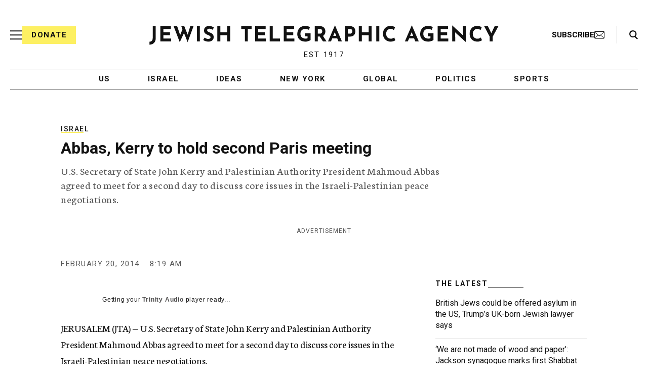

--- FILE ---
content_type: text/html; charset=utf-8
request_url: https://www.google.com/recaptcha/api2/anchor?ar=1&k=6Ld6pAMsAAAAAF2zZeBfcXtFUp1rPN8jbTR9-ads&co=aHR0cHM6Ly93d3cuanRhLm9yZzo0NDM.&hl=en&v=PoyoqOPhxBO7pBk68S4YbpHZ&size=normal&anchor-ms=20000&execute-ms=30000&cb=gty3hc5ej8ue
body_size: 49418
content:
<!DOCTYPE HTML><html dir="ltr" lang="en"><head><meta http-equiv="Content-Type" content="text/html; charset=UTF-8">
<meta http-equiv="X-UA-Compatible" content="IE=edge">
<title>reCAPTCHA</title>
<style type="text/css">
/* cyrillic-ext */
@font-face {
  font-family: 'Roboto';
  font-style: normal;
  font-weight: 400;
  font-stretch: 100%;
  src: url(//fonts.gstatic.com/s/roboto/v48/KFO7CnqEu92Fr1ME7kSn66aGLdTylUAMa3GUBHMdazTgWw.woff2) format('woff2');
  unicode-range: U+0460-052F, U+1C80-1C8A, U+20B4, U+2DE0-2DFF, U+A640-A69F, U+FE2E-FE2F;
}
/* cyrillic */
@font-face {
  font-family: 'Roboto';
  font-style: normal;
  font-weight: 400;
  font-stretch: 100%;
  src: url(//fonts.gstatic.com/s/roboto/v48/KFO7CnqEu92Fr1ME7kSn66aGLdTylUAMa3iUBHMdazTgWw.woff2) format('woff2');
  unicode-range: U+0301, U+0400-045F, U+0490-0491, U+04B0-04B1, U+2116;
}
/* greek-ext */
@font-face {
  font-family: 'Roboto';
  font-style: normal;
  font-weight: 400;
  font-stretch: 100%;
  src: url(//fonts.gstatic.com/s/roboto/v48/KFO7CnqEu92Fr1ME7kSn66aGLdTylUAMa3CUBHMdazTgWw.woff2) format('woff2');
  unicode-range: U+1F00-1FFF;
}
/* greek */
@font-face {
  font-family: 'Roboto';
  font-style: normal;
  font-weight: 400;
  font-stretch: 100%;
  src: url(//fonts.gstatic.com/s/roboto/v48/KFO7CnqEu92Fr1ME7kSn66aGLdTylUAMa3-UBHMdazTgWw.woff2) format('woff2');
  unicode-range: U+0370-0377, U+037A-037F, U+0384-038A, U+038C, U+038E-03A1, U+03A3-03FF;
}
/* math */
@font-face {
  font-family: 'Roboto';
  font-style: normal;
  font-weight: 400;
  font-stretch: 100%;
  src: url(//fonts.gstatic.com/s/roboto/v48/KFO7CnqEu92Fr1ME7kSn66aGLdTylUAMawCUBHMdazTgWw.woff2) format('woff2');
  unicode-range: U+0302-0303, U+0305, U+0307-0308, U+0310, U+0312, U+0315, U+031A, U+0326-0327, U+032C, U+032F-0330, U+0332-0333, U+0338, U+033A, U+0346, U+034D, U+0391-03A1, U+03A3-03A9, U+03B1-03C9, U+03D1, U+03D5-03D6, U+03F0-03F1, U+03F4-03F5, U+2016-2017, U+2034-2038, U+203C, U+2040, U+2043, U+2047, U+2050, U+2057, U+205F, U+2070-2071, U+2074-208E, U+2090-209C, U+20D0-20DC, U+20E1, U+20E5-20EF, U+2100-2112, U+2114-2115, U+2117-2121, U+2123-214F, U+2190, U+2192, U+2194-21AE, U+21B0-21E5, U+21F1-21F2, U+21F4-2211, U+2213-2214, U+2216-22FF, U+2308-230B, U+2310, U+2319, U+231C-2321, U+2336-237A, U+237C, U+2395, U+239B-23B7, U+23D0, U+23DC-23E1, U+2474-2475, U+25AF, U+25B3, U+25B7, U+25BD, U+25C1, U+25CA, U+25CC, U+25FB, U+266D-266F, U+27C0-27FF, U+2900-2AFF, U+2B0E-2B11, U+2B30-2B4C, U+2BFE, U+3030, U+FF5B, U+FF5D, U+1D400-1D7FF, U+1EE00-1EEFF;
}
/* symbols */
@font-face {
  font-family: 'Roboto';
  font-style: normal;
  font-weight: 400;
  font-stretch: 100%;
  src: url(//fonts.gstatic.com/s/roboto/v48/KFO7CnqEu92Fr1ME7kSn66aGLdTylUAMaxKUBHMdazTgWw.woff2) format('woff2');
  unicode-range: U+0001-000C, U+000E-001F, U+007F-009F, U+20DD-20E0, U+20E2-20E4, U+2150-218F, U+2190, U+2192, U+2194-2199, U+21AF, U+21E6-21F0, U+21F3, U+2218-2219, U+2299, U+22C4-22C6, U+2300-243F, U+2440-244A, U+2460-24FF, U+25A0-27BF, U+2800-28FF, U+2921-2922, U+2981, U+29BF, U+29EB, U+2B00-2BFF, U+4DC0-4DFF, U+FFF9-FFFB, U+10140-1018E, U+10190-1019C, U+101A0, U+101D0-101FD, U+102E0-102FB, U+10E60-10E7E, U+1D2C0-1D2D3, U+1D2E0-1D37F, U+1F000-1F0FF, U+1F100-1F1AD, U+1F1E6-1F1FF, U+1F30D-1F30F, U+1F315, U+1F31C, U+1F31E, U+1F320-1F32C, U+1F336, U+1F378, U+1F37D, U+1F382, U+1F393-1F39F, U+1F3A7-1F3A8, U+1F3AC-1F3AF, U+1F3C2, U+1F3C4-1F3C6, U+1F3CA-1F3CE, U+1F3D4-1F3E0, U+1F3ED, U+1F3F1-1F3F3, U+1F3F5-1F3F7, U+1F408, U+1F415, U+1F41F, U+1F426, U+1F43F, U+1F441-1F442, U+1F444, U+1F446-1F449, U+1F44C-1F44E, U+1F453, U+1F46A, U+1F47D, U+1F4A3, U+1F4B0, U+1F4B3, U+1F4B9, U+1F4BB, U+1F4BF, U+1F4C8-1F4CB, U+1F4D6, U+1F4DA, U+1F4DF, U+1F4E3-1F4E6, U+1F4EA-1F4ED, U+1F4F7, U+1F4F9-1F4FB, U+1F4FD-1F4FE, U+1F503, U+1F507-1F50B, U+1F50D, U+1F512-1F513, U+1F53E-1F54A, U+1F54F-1F5FA, U+1F610, U+1F650-1F67F, U+1F687, U+1F68D, U+1F691, U+1F694, U+1F698, U+1F6AD, U+1F6B2, U+1F6B9-1F6BA, U+1F6BC, U+1F6C6-1F6CF, U+1F6D3-1F6D7, U+1F6E0-1F6EA, U+1F6F0-1F6F3, U+1F6F7-1F6FC, U+1F700-1F7FF, U+1F800-1F80B, U+1F810-1F847, U+1F850-1F859, U+1F860-1F887, U+1F890-1F8AD, U+1F8B0-1F8BB, U+1F8C0-1F8C1, U+1F900-1F90B, U+1F93B, U+1F946, U+1F984, U+1F996, U+1F9E9, U+1FA00-1FA6F, U+1FA70-1FA7C, U+1FA80-1FA89, U+1FA8F-1FAC6, U+1FACE-1FADC, U+1FADF-1FAE9, U+1FAF0-1FAF8, U+1FB00-1FBFF;
}
/* vietnamese */
@font-face {
  font-family: 'Roboto';
  font-style: normal;
  font-weight: 400;
  font-stretch: 100%;
  src: url(//fonts.gstatic.com/s/roboto/v48/KFO7CnqEu92Fr1ME7kSn66aGLdTylUAMa3OUBHMdazTgWw.woff2) format('woff2');
  unicode-range: U+0102-0103, U+0110-0111, U+0128-0129, U+0168-0169, U+01A0-01A1, U+01AF-01B0, U+0300-0301, U+0303-0304, U+0308-0309, U+0323, U+0329, U+1EA0-1EF9, U+20AB;
}
/* latin-ext */
@font-face {
  font-family: 'Roboto';
  font-style: normal;
  font-weight: 400;
  font-stretch: 100%;
  src: url(//fonts.gstatic.com/s/roboto/v48/KFO7CnqEu92Fr1ME7kSn66aGLdTylUAMa3KUBHMdazTgWw.woff2) format('woff2');
  unicode-range: U+0100-02BA, U+02BD-02C5, U+02C7-02CC, U+02CE-02D7, U+02DD-02FF, U+0304, U+0308, U+0329, U+1D00-1DBF, U+1E00-1E9F, U+1EF2-1EFF, U+2020, U+20A0-20AB, U+20AD-20C0, U+2113, U+2C60-2C7F, U+A720-A7FF;
}
/* latin */
@font-face {
  font-family: 'Roboto';
  font-style: normal;
  font-weight: 400;
  font-stretch: 100%;
  src: url(//fonts.gstatic.com/s/roboto/v48/KFO7CnqEu92Fr1ME7kSn66aGLdTylUAMa3yUBHMdazQ.woff2) format('woff2');
  unicode-range: U+0000-00FF, U+0131, U+0152-0153, U+02BB-02BC, U+02C6, U+02DA, U+02DC, U+0304, U+0308, U+0329, U+2000-206F, U+20AC, U+2122, U+2191, U+2193, U+2212, U+2215, U+FEFF, U+FFFD;
}
/* cyrillic-ext */
@font-face {
  font-family: 'Roboto';
  font-style: normal;
  font-weight: 500;
  font-stretch: 100%;
  src: url(//fonts.gstatic.com/s/roboto/v48/KFO7CnqEu92Fr1ME7kSn66aGLdTylUAMa3GUBHMdazTgWw.woff2) format('woff2');
  unicode-range: U+0460-052F, U+1C80-1C8A, U+20B4, U+2DE0-2DFF, U+A640-A69F, U+FE2E-FE2F;
}
/* cyrillic */
@font-face {
  font-family: 'Roboto';
  font-style: normal;
  font-weight: 500;
  font-stretch: 100%;
  src: url(//fonts.gstatic.com/s/roboto/v48/KFO7CnqEu92Fr1ME7kSn66aGLdTylUAMa3iUBHMdazTgWw.woff2) format('woff2');
  unicode-range: U+0301, U+0400-045F, U+0490-0491, U+04B0-04B1, U+2116;
}
/* greek-ext */
@font-face {
  font-family: 'Roboto';
  font-style: normal;
  font-weight: 500;
  font-stretch: 100%;
  src: url(//fonts.gstatic.com/s/roboto/v48/KFO7CnqEu92Fr1ME7kSn66aGLdTylUAMa3CUBHMdazTgWw.woff2) format('woff2');
  unicode-range: U+1F00-1FFF;
}
/* greek */
@font-face {
  font-family: 'Roboto';
  font-style: normal;
  font-weight: 500;
  font-stretch: 100%;
  src: url(//fonts.gstatic.com/s/roboto/v48/KFO7CnqEu92Fr1ME7kSn66aGLdTylUAMa3-UBHMdazTgWw.woff2) format('woff2');
  unicode-range: U+0370-0377, U+037A-037F, U+0384-038A, U+038C, U+038E-03A1, U+03A3-03FF;
}
/* math */
@font-face {
  font-family: 'Roboto';
  font-style: normal;
  font-weight: 500;
  font-stretch: 100%;
  src: url(//fonts.gstatic.com/s/roboto/v48/KFO7CnqEu92Fr1ME7kSn66aGLdTylUAMawCUBHMdazTgWw.woff2) format('woff2');
  unicode-range: U+0302-0303, U+0305, U+0307-0308, U+0310, U+0312, U+0315, U+031A, U+0326-0327, U+032C, U+032F-0330, U+0332-0333, U+0338, U+033A, U+0346, U+034D, U+0391-03A1, U+03A3-03A9, U+03B1-03C9, U+03D1, U+03D5-03D6, U+03F0-03F1, U+03F4-03F5, U+2016-2017, U+2034-2038, U+203C, U+2040, U+2043, U+2047, U+2050, U+2057, U+205F, U+2070-2071, U+2074-208E, U+2090-209C, U+20D0-20DC, U+20E1, U+20E5-20EF, U+2100-2112, U+2114-2115, U+2117-2121, U+2123-214F, U+2190, U+2192, U+2194-21AE, U+21B0-21E5, U+21F1-21F2, U+21F4-2211, U+2213-2214, U+2216-22FF, U+2308-230B, U+2310, U+2319, U+231C-2321, U+2336-237A, U+237C, U+2395, U+239B-23B7, U+23D0, U+23DC-23E1, U+2474-2475, U+25AF, U+25B3, U+25B7, U+25BD, U+25C1, U+25CA, U+25CC, U+25FB, U+266D-266F, U+27C0-27FF, U+2900-2AFF, U+2B0E-2B11, U+2B30-2B4C, U+2BFE, U+3030, U+FF5B, U+FF5D, U+1D400-1D7FF, U+1EE00-1EEFF;
}
/* symbols */
@font-face {
  font-family: 'Roboto';
  font-style: normal;
  font-weight: 500;
  font-stretch: 100%;
  src: url(//fonts.gstatic.com/s/roboto/v48/KFO7CnqEu92Fr1ME7kSn66aGLdTylUAMaxKUBHMdazTgWw.woff2) format('woff2');
  unicode-range: U+0001-000C, U+000E-001F, U+007F-009F, U+20DD-20E0, U+20E2-20E4, U+2150-218F, U+2190, U+2192, U+2194-2199, U+21AF, U+21E6-21F0, U+21F3, U+2218-2219, U+2299, U+22C4-22C6, U+2300-243F, U+2440-244A, U+2460-24FF, U+25A0-27BF, U+2800-28FF, U+2921-2922, U+2981, U+29BF, U+29EB, U+2B00-2BFF, U+4DC0-4DFF, U+FFF9-FFFB, U+10140-1018E, U+10190-1019C, U+101A0, U+101D0-101FD, U+102E0-102FB, U+10E60-10E7E, U+1D2C0-1D2D3, U+1D2E0-1D37F, U+1F000-1F0FF, U+1F100-1F1AD, U+1F1E6-1F1FF, U+1F30D-1F30F, U+1F315, U+1F31C, U+1F31E, U+1F320-1F32C, U+1F336, U+1F378, U+1F37D, U+1F382, U+1F393-1F39F, U+1F3A7-1F3A8, U+1F3AC-1F3AF, U+1F3C2, U+1F3C4-1F3C6, U+1F3CA-1F3CE, U+1F3D4-1F3E0, U+1F3ED, U+1F3F1-1F3F3, U+1F3F5-1F3F7, U+1F408, U+1F415, U+1F41F, U+1F426, U+1F43F, U+1F441-1F442, U+1F444, U+1F446-1F449, U+1F44C-1F44E, U+1F453, U+1F46A, U+1F47D, U+1F4A3, U+1F4B0, U+1F4B3, U+1F4B9, U+1F4BB, U+1F4BF, U+1F4C8-1F4CB, U+1F4D6, U+1F4DA, U+1F4DF, U+1F4E3-1F4E6, U+1F4EA-1F4ED, U+1F4F7, U+1F4F9-1F4FB, U+1F4FD-1F4FE, U+1F503, U+1F507-1F50B, U+1F50D, U+1F512-1F513, U+1F53E-1F54A, U+1F54F-1F5FA, U+1F610, U+1F650-1F67F, U+1F687, U+1F68D, U+1F691, U+1F694, U+1F698, U+1F6AD, U+1F6B2, U+1F6B9-1F6BA, U+1F6BC, U+1F6C6-1F6CF, U+1F6D3-1F6D7, U+1F6E0-1F6EA, U+1F6F0-1F6F3, U+1F6F7-1F6FC, U+1F700-1F7FF, U+1F800-1F80B, U+1F810-1F847, U+1F850-1F859, U+1F860-1F887, U+1F890-1F8AD, U+1F8B0-1F8BB, U+1F8C0-1F8C1, U+1F900-1F90B, U+1F93B, U+1F946, U+1F984, U+1F996, U+1F9E9, U+1FA00-1FA6F, U+1FA70-1FA7C, U+1FA80-1FA89, U+1FA8F-1FAC6, U+1FACE-1FADC, U+1FADF-1FAE9, U+1FAF0-1FAF8, U+1FB00-1FBFF;
}
/* vietnamese */
@font-face {
  font-family: 'Roboto';
  font-style: normal;
  font-weight: 500;
  font-stretch: 100%;
  src: url(//fonts.gstatic.com/s/roboto/v48/KFO7CnqEu92Fr1ME7kSn66aGLdTylUAMa3OUBHMdazTgWw.woff2) format('woff2');
  unicode-range: U+0102-0103, U+0110-0111, U+0128-0129, U+0168-0169, U+01A0-01A1, U+01AF-01B0, U+0300-0301, U+0303-0304, U+0308-0309, U+0323, U+0329, U+1EA0-1EF9, U+20AB;
}
/* latin-ext */
@font-face {
  font-family: 'Roboto';
  font-style: normal;
  font-weight: 500;
  font-stretch: 100%;
  src: url(//fonts.gstatic.com/s/roboto/v48/KFO7CnqEu92Fr1ME7kSn66aGLdTylUAMa3KUBHMdazTgWw.woff2) format('woff2');
  unicode-range: U+0100-02BA, U+02BD-02C5, U+02C7-02CC, U+02CE-02D7, U+02DD-02FF, U+0304, U+0308, U+0329, U+1D00-1DBF, U+1E00-1E9F, U+1EF2-1EFF, U+2020, U+20A0-20AB, U+20AD-20C0, U+2113, U+2C60-2C7F, U+A720-A7FF;
}
/* latin */
@font-face {
  font-family: 'Roboto';
  font-style: normal;
  font-weight: 500;
  font-stretch: 100%;
  src: url(//fonts.gstatic.com/s/roboto/v48/KFO7CnqEu92Fr1ME7kSn66aGLdTylUAMa3yUBHMdazQ.woff2) format('woff2');
  unicode-range: U+0000-00FF, U+0131, U+0152-0153, U+02BB-02BC, U+02C6, U+02DA, U+02DC, U+0304, U+0308, U+0329, U+2000-206F, U+20AC, U+2122, U+2191, U+2193, U+2212, U+2215, U+FEFF, U+FFFD;
}
/* cyrillic-ext */
@font-face {
  font-family: 'Roboto';
  font-style: normal;
  font-weight: 900;
  font-stretch: 100%;
  src: url(//fonts.gstatic.com/s/roboto/v48/KFO7CnqEu92Fr1ME7kSn66aGLdTylUAMa3GUBHMdazTgWw.woff2) format('woff2');
  unicode-range: U+0460-052F, U+1C80-1C8A, U+20B4, U+2DE0-2DFF, U+A640-A69F, U+FE2E-FE2F;
}
/* cyrillic */
@font-face {
  font-family: 'Roboto';
  font-style: normal;
  font-weight: 900;
  font-stretch: 100%;
  src: url(//fonts.gstatic.com/s/roboto/v48/KFO7CnqEu92Fr1ME7kSn66aGLdTylUAMa3iUBHMdazTgWw.woff2) format('woff2');
  unicode-range: U+0301, U+0400-045F, U+0490-0491, U+04B0-04B1, U+2116;
}
/* greek-ext */
@font-face {
  font-family: 'Roboto';
  font-style: normal;
  font-weight: 900;
  font-stretch: 100%;
  src: url(//fonts.gstatic.com/s/roboto/v48/KFO7CnqEu92Fr1ME7kSn66aGLdTylUAMa3CUBHMdazTgWw.woff2) format('woff2');
  unicode-range: U+1F00-1FFF;
}
/* greek */
@font-face {
  font-family: 'Roboto';
  font-style: normal;
  font-weight: 900;
  font-stretch: 100%;
  src: url(//fonts.gstatic.com/s/roboto/v48/KFO7CnqEu92Fr1ME7kSn66aGLdTylUAMa3-UBHMdazTgWw.woff2) format('woff2');
  unicode-range: U+0370-0377, U+037A-037F, U+0384-038A, U+038C, U+038E-03A1, U+03A3-03FF;
}
/* math */
@font-face {
  font-family: 'Roboto';
  font-style: normal;
  font-weight: 900;
  font-stretch: 100%;
  src: url(//fonts.gstatic.com/s/roboto/v48/KFO7CnqEu92Fr1ME7kSn66aGLdTylUAMawCUBHMdazTgWw.woff2) format('woff2');
  unicode-range: U+0302-0303, U+0305, U+0307-0308, U+0310, U+0312, U+0315, U+031A, U+0326-0327, U+032C, U+032F-0330, U+0332-0333, U+0338, U+033A, U+0346, U+034D, U+0391-03A1, U+03A3-03A9, U+03B1-03C9, U+03D1, U+03D5-03D6, U+03F0-03F1, U+03F4-03F5, U+2016-2017, U+2034-2038, U+203C, U+2040, U+2043, U+2047, U+2050, U+2057, U+205F, U+2070-2071, U+2074-208E, U+2090-209C, U+20D0-20DC, U+20E1, U+20E5-20EF, U+2100-2112, U+2114-2115, U+2117-2121, U+2123-214F, U+2190, U+2192, U+2194-21AE, U+21B0-21E5, U+21F1-21F2, U+21F4-2211, U+2213-2214, U+2216-22FF, U+2308-230B, U+2310, U+2319, U+231C-2321, U+2336-237A, U+237C, U+2395, U+239B-23B7, U+23D0, U+23DC-23E1, U+2474-2475, U+25AF, U+25B3, U+25B7, U+25BD, U+25C1, U+25CA, U+25CC, U+25FB, U+266D-266F, U+27C0-27FF, U+2900-2AFF, U+2B0E-2B11, U+2B30-2B4C, U+2BFE, U+3030, U+FF5B, U+FF5D, U+1D400-1D7FF, U+1EE00-1EEFF;
}
/* symbols */
@font-face {
  font-family: 'Roboto';
  font-style: normal;
  font-weight: 900;
  font-stretch: 100%;
  src: url(//fonts.gstatic.com/s/roboto/v48/KFO7CnqEu92Fr1ME7kSn66aGLdTylUAMaxKUBHMdazTgWw.woff2) format('woff2');
  unicode-range: U+0001-000C, U+000E-001F, U+007F-009F, U+20DD-20E0, U+20E2-20E4, U+2150-218F, U+2190, U+2192, U+2194-2199, U+21AF, U+21E6-21F0, U+21F3, U+2218-2219, U+2299, U+22C4-22C6, U+2300-243F, U+2440-244A, U+2460-24FF, U+25A0-27BF, U+2800-28FF, U+2921-2922, U+2981, U+29BF, U+29EB, U+2B00-2BFF, U+4DC0-4DFF, U+FFF9-FFFB, U+10140-1018E, U+10190-1019C, U+101A0, U+101D0-101FD, U+102E0-102FB, U+10E60-10E7E, U+1D2C0-1D2D3, U+1D2E0-1D37F, U+1F000-1F0FF, U+1F100-1F1AD, U+1F1E6-1F1FF, U+1F30D-1F30F, U+1F315, U+1F31C, U+1F31E, U+1F320-1F32C, U+1F336, U+1F378, U+1F37D, U+1F382, U+1F393-1F39F, U+1F3A7-1F3A8, U+1F3AC-1F3AF, U+1F3C2, U+1F3C4-1F3C6, U+1F3CA-1F3CE, U+1F3D4-1F3E0, U+1F3ED, U+1F3F1-1F3F3, U+1F3F5-1F3F7, U+1F408, U+1F415, U+1F41F, U+1F426, U+1F43F, U+1F441-1F442, U+1F444, U+1F446-1F449, U+1F44C-1F44E, U+1F453, U+1F46A, U+1F47D, U+1F4A3, U+1F4B0, U+1F4B3, U+1F4B9, U+1F4BB, U+1F4BF, U+1F4C8-1F4CB, U+1F4D6, U+1F4DA, U+1F4DF, U+1F4E3-1F4E6, U+1F4EA-1F4ED, U+1F4F7, U+1F4F9-1F4FB, U+1F4FD-1F4FE, U+1F503, U+1F507-1F50B, U+1F50D, U+1F512-1F513, U+1F53E-1F54A, U+1F54F-1F5FA, U+1F610, U+1F650-1F67F, U+1F687, U+1F68D, U+1F691, U+1F694, U+1F698, U+1F6AD, U+1F6B2, U+1F6B9-1F6BA, U+1F6BC, U+1F6C6-1F6CF, U+1F6D3-1F6D7, U+1F6E0-1F6EA, U+1F6F0-1F6F3, U+1F6F7-1F6FC, U+1F700-1F7FF, U+1F800-1F80B, U+1F810-1F847, U+1F850-1F859, U+1F860-1F887, U+1F890-1F8AD, U+1F8B0-1F8BB, U+1F8C0-1F8C1, U+1F900-1F90B, U+1F93B, U+1F946, U+1F984, U+1F996, U+1F9E9, U+1FA00-1FA6F, U+1FA70-1FA7C, U+1FA80-1FA89, U+1FA8F-1FAC6, U+1FACE-1FADC, U+1FADF-1FAE9, U+1FAF0-1FAF8, U+1FB00-1FBFF;
}
/* vietnamese */
@font-face {
  font-family: 'Roboto';
  font-style: normal;
  font-weight: 900;
  font-stretch: 100%;
  src: url(//fonts.gstatic.com/s/roboto/v48/KFO7CnqEu92Fr1ME7kSn66aGLdTylUAMa3OUBHMdazTgWw.woff2) format('woff2');
  unicode-range: U+0102-0103, U+0110-0111, U+0128-0129, U+0168-0169, U+01A0-01A1, U+01AF-01B0, U+0300-0301, U+0303-0304, U+0308-0309, U+0323, U+0329, U+1EA0-1EF9, U+20AB;
}
/* latin-ext */
@font-face {
  font-family: 'Roboto';
  font-style: normal;
  font-weight: 900;
  font-stretch: 100%;
  src: url(//fonts.gstatic.com/s/roboto/v48/KFO7CnqEu92Fr1ME7kSn66aGLdTylUAMa3KUBHMdazTgWw.woff2) format('woff2');
  unicode-range: U+0100-02BA, U+02BD-02C5, U+02C7-02CC, U+02CE-02D7, U+02DD-02FF, U+0304, U+0308, U+0329, U+1D00-1DBF, U+1E00-1E9F, U+1EF2-1EFF, U+2020, U+20A0-20AB, U+20AD-20C0, U+2113, U+2C60-2C7F, U+A720-A7FF;
}
/* latin */
@font-face {
  font-family: 'Roboto';
  font-style: normal;
  font-weight: 900;
  font-stretch: 100%;
  src: url(//fonts.gstatic.com/s/roboto/v48/KFO7CnqEu92Fr1ME7kSn66aGLdTylUAMa3yUBHMdazQ.woff2) format('woff2');
  unicode-range: U+0000-00FF, U+0131, U+0152-0153, U+02BB-02BC, U+02C6, U+02DA, U+02DC, U+0304, U+0308, U+0329, U+2000-206F, U+20AC, U+2122, U+2191, U+2193, U+2212, U+2215, U+FEFF, U+FFFD;
}

</style>
<link rel="stylesheet" type="text/css" href="https://www.gstatic.com/recaptcha/releases/PoyoqOPhxBO7pBk68S4YbpHZ/styles__ltr.css">
<script nonce="Wv6R-W1RR7qZt0X1bG09YA" type="text/javascript">window['__recaptcha_api'] = 'https://www.google.com/recaptcha/api2/';</script>
<script type="text/javascript" src="https://www.gstatic.com/recaptcha/releases/PoyoqOPhxBO7pBk68S4YbpHZ/recaptcha__en.js" nonce="Wv6R-W1RR7qZt0X1bG09YA">
      
    </script></head>
<body><div id="rc-anchor-alert" class="rc-anchor-alert"></div>
<input type="hidden" id="recaptcha-token" value="[base64]">
<script type="text/javascript" nonce="Wv6R-W1RR7qZt0X1bG09YA">
      recaptcha.anchor.Main.init("[\x22ainput\x22,[\x22bgdata\x22,\x22\x22,\[base64]/[base64]/bmV3IFpbdF0obVswXSk6Sz09Mj9uZXcgWlt0XShtWzBdLG1bMV0pOks9PTM/bmV3IFpbdF0obVswXSxtWzFdLG1bMl0pOks9PTQ/[base64]/[base64]/[base64]/[base64]/[base64]/[base64]/[base64]/[base64]/[base64]/[base64]/[base64]/[base64]/[base64]/[base64]\\u003d\\u003d\x22,\[base64]\x22,\x22MUHCkMKDw4TCp8OgwqYDKsKkWS/CuMKSwpLDh1xgMcKTPDTDol/[base64]/Dl8OTeEJGw7l+woUHF8Kww6nCtMKNQm/[base64]/CiMOcwoFuRMK5dXIKw4HCoMO8w5tdw77Dl8KcScOjMBVPwoRiIW1TwqtZwqTCniLDgTPCk8Kvwo3DosKUUAjDnMKSaGFUw6jCmRITwqwMajNOw63DpMOXw6TDrcKTYsKQwo7Ch8OnUMOvacOwEcOhwrQ8RcOUIsKPAcOQN3/CvVXCtXbCsMOcPQfCqMKZUU/Du8OeBMKTR8KiMMOkwpLDujXDuMOiwrc+DMKuUsOPB0o2aMO4w5HCvsKuw6AXwr/DpyfClsONLjfDkcKaaUNswq/[base64]/[base64]/ChXTCqUkSwoTDkcOSw4XDgQjDt8Ocw4DCiMODJcKRFMKQR8KgwrnDmMOnKcOVwqfCu8OewpccaDPDgkPDk0JCw7VvKcOlwoJHB8O5wrcQP8KvLsOQwocww7pKcSHCr8KZVx/DpwbCmjDCrMKUNMKew64Tw77DsSR8Cic1w6NuwoMbQMO1U0jDqzVMXGHDt8K1wqlIdcKIU8KSwoMvQMOgw4NmGCM1wqrDiMKZDGvDrsO2wrPDqMKOfQB5w4xFMDN8GTfDugl2egxVwprDt34LQFZ6ccO3wojDncKlwqDDjlRzKhDDisOMesKSNcOZw7nCiRUxw7k/WlPDmW4nwrvClh0Jw6/DpRbChcOVZMKqw7Arw7B6wrUlwqRRwrNcwqXCmRAECsOmKcO1Ag3DhVjCqh9+TRw3w5g0wotKwpNuw7ozwpXCssKhe8OkwqjClTcPwrswwo7DgzgUwrMZw4bCr8OrQB7CsTgSMcOBwo12woorw6LCtkLDvMKow7o5Lk5/wr0qw414wqgCCHsswr3DicKBHcOow53CsmEzwoI8QhZMw4jCjsK+w4tIw5rDuQEHw6rCiBMjV8OTRMKJw7nCnjAfwqfDlwtMXVPCh2IUw4ZGwrPDrBJgwrY7Kw7CicO8wp3CtG3Dr8OKwrcHE8OjbsK5ST4kwo/[base64]/w5XCgyAGZy7CsxTCscKXUnIzw6RwwoFXN8OAD0BQw47DvcKiw4wKw5PDrHnDqMOFMzQQcQw/w78ReMKBw4TDugsdw77CjQ8mUxXDpcOVw6/CicOawoA9wo/DjgVAwq7CmsOuLsO9wo4rwpbDqD3Dh8OjHB1DM8KnwrEUQEUPw64pH3QyO8OMI8Otw6bDs8OlLhIVABscDMKrw6llwoVlMhjCsQAGw5bDn1Ymw5w7w7/Cnm86d1fCl8O2w7poCcKnwqDCgn7DosOpwpXDicOZfsOUw4TCgGEWwpNqUsKXw6TDrcOwMFQqw7LDt0jCssOIHT7DssOrwoXDm8OowpHDryDCgcKEw47CiUQQOWEocxJEJMKOZmswZSB/AjPCkhjDqH9ew7/Dqh48E8Ocw5Azwq/CgSPDrzfDkcK9wodtA10OYcOycjTCq8O/Ii/[base64]/[base64]/DucOPNMKdw51aaGXDjcOhwrjDiBnCslM0UChXMzVzw4zCpWXCqg3DsMOVclnDiDvDpGHCjRLCj8KBwpoCw4AzXm0qwoLChlkcw77Di8Ogw5/DvkBxwp3Dr3IrAVNRw5g3ZcO3wr3Ds1jDmgHDtMObw4U4wodWY8Ovw4TCpgJswr9RCmdFwptACVMPQVkrwrtKScODTcKLPig7QsKDNRXCunXDkw/DlMK+w7bCnMKLwqg9woIoT8KoYcK2QHcXwrxww7hUJyDCtsOtcld8wrTDsUbCqTLCn03CoRDDssOHw4BMwrF4w5RURBTChGbDpzfDmsOtVjUZacOWAGYgbl/DpjQgC3PCuHJnXsO7w5gOWRgtSG3DjMOEJhV0wqTDr1XDgsK2w4pOEUPCksO+AV/Dgz8WWsKSd3wXw67Ci1nDuMKzwpFMw4oufsO8LFzDqsKqwr9gAkTDocKLNQHCjsKUAcK1wr3CgxcFw5HCoF5iw4EtDcOmDk/[base64]/[base64]/[base64]/DhcKWVsKTw4LDh8OnwonCtMOxw4gGwo5YYH0yecKFw4XDmcOVNk5CVnolw4AFOGHCrcOVFsOAw57CmsOLw6rDocO8M8KWGyjDncKvA8OHaQjDhsK/wo5xwrbDtsO3w6DCnE3CqWzCjMK3fSrClAHDq2wmwq3Dp8OHwr8uw6/CuMOQDMKFwrnDjsK2wrJ3ccKdw4TDhgXChHbDmg/DozfCpMOEfMKfwrvDosOAwprDjsODwp3DoFfCvMOsAcOdbFzCvcKwLsKkw6JdAwV2M8O8DcKoKSQ/W3vDpMKjwovCnMOUwoYXw7AfJgTDmXnDumDDiMOxwqHDpwpKw6VhdWYQw6XDkmzCrClkLU7DnSNvw4TDmADCnsK4wpXDrDfCjcOBw6ZmwpAvwrZCw7jDqsOIw5DCjQBqERtMQgROwrfDjsO9wrfCp8Knw67Dtl/CthEsfyN3EsK8HnnDiQYfw7TCkcKrAMOtwr5+M8KhwqfDqMKXwqBhw7/Dr8Oqw7LDt8KcE8K5SCjDnMKgw7DCmBXDmRrDjMKkwqLDgjJ5wrYSw5Uawo7DpcOIIA96S1zDssKIJgbCpMKew6DDvFk0w77DtVPDtsKkwrfCnk/CoTZpP10twpDDqkDCuTocesOSwpsJGCPDuTAjTcKJw6HDuE9zwq/Cs8OUTRvCsGnCrcKiEsO1fUHDo8OaNR4rakMFekF1wq3ClFHCoCkBwqnCnCDDnxtZG8KMw7vDqlfDnicvw6nDh8KDJR/Cs8OQRcOsG0ICcz3Dig5mwoNfwprCn13CrDALwpfCqsKfU8KrG8KSw5zDpsKTw6ZYBMOgMcKDLS/CnRrDoh4EFgHDs8O9wrkDLFR4w7vDgkkaRTXClG0XasKrdFcHw7XCqCHCongWw6JtwpN1HjDDjcKOBk5XMDtHw5/DtB5wwojDs8K2RD/CqsKPw7/[base64]/CcKQGifCvsOgwobDjErCgRMYf3saFcKeS8O0wpXDhyVUQAfCuMODNcOCWUxBVAB/w5/Cnk8RO3Mdw4zDi8O+w55zwoTDs2FabwYVw6/DlRUAwrPDmMOtw5waw4kPKVjCisKUcMOvwroGe8K1w5teMg3DuMOGYcOlGcONYQvCv03CmEDDjV/[base64]/w5bDtwTClsKye2zCq1APw4rCp8OMwrg+HcOjw7bCoGZfw6lTw5bCscO+R8O1DBvCicOvWHvDincJw5jCqhQIwqhrw6sAb0DDp24Zw5V1w7Q+w5Bgw4Rhw5JPJXXCoXTCpMKCw53CusKrw7ggw5hnwq5owrLCvcKDLS4Jw480wqZPwojDkj/DrsO3U8KbKRjCu11wNcOhBk9GesKjwoDCvinCtBIqw4dIwqjDkcKAwpgmBMK7w7Jzw6xScgsSw6hnPSMaw7fDqlPDpsOEFcOCAsO/GWY4fwl3wqHClsO3w75AYsOiwooZw7QVw6PCiMOHEm1NdlDCncOnw5nClwbDhMOdSsO3IsODXQDCjMKJeMO/MMOcQUDDrSg+a3DDs8OBKMKrw4DCgcKaCMKTwpcVw6gQw6fDhiQiPBjDv2rDqSdpFsKnR8KVbMKNKsK4CMO9wr4MwoLCiCPCvsO1HcOAwrDCk2PChMOBw5EOIH4Ow54Rwp/Clx/[base64]/bsO1w7/CqcKBLGzCkmdTCAkWwpkhS8KQcQ5kQcOPwrzCjMOswrxRaMOaw6HCl3Y/wqPCpcOiw7zDrcO0wr9ww7jDinbCtlfDpsKkwqzCnsK9wqTCicO8wqbCrsK0RU4MIMKPw7ICwo8/TU/CrkLCu8K8wrnCmsORLsKywpLCgMOVJ0AxaTUID8Kdb8OtwoXDhUjClg9RwpTCisKBwoHDvCLDu3rDixrCsV/DvGYMw5sjwqQPwo9uwpzDhWtMw7FMw5nCgcODNsK0w7EybMKHw4LDskvCo1h/Z1MCKcOnaW/CsMK9w4BdYCHDmcKOEcKtAB9aw5ZEf3k/CDwLw7d9QU5jw5AQw5YHccOjw5g0TMOswonCvGtXc8OhworCqMOXbsOTQ8OxK1bCvcKFw7cOw75Dw79PYcKzwox7wpbCqMOBHMO8LhnCmcKswpDCmMOHYcOEWsOew7g/w4FGRHYfwqnDp8Onw4LCow/DjsONw4ZYw77CrXfCmhIsfcOHwqjCiwwKJjDDgVQHRcK+KMKhL8KiO2zDiQJWwoDCg8OyLUnCpXJuVcOHH8K0wqYwZHvDhi1Ew7HCgzNBwrLDjxARfsK+RMOCEX3CucKowrnDiz7DsV8CKcOcw5/Dl8OZHRbCqcONEcObw5N9cVjDmSg3worDsVsyw6BRw7RgwpnCv8Kdwp3CkxFjwpfDuS5UAsKZAVAjS8KjWnt1wrxDw6RjIGjDtGPCj8Kzw5Qew4fCj8OVw5ZWwrJ3w6JYw6bCvMOWVsK/Ey10TAfDisKpwqAtwqrDk8KFw7QVURtuVkg6w6N1fcOww4sHe8K3QS98wqbCuMO1w5rDuGpgwqUNwr7DlR7Drx5+K8K9w5jDuMKpwppKGx3DminCh8KbwrQowoY8w6tJwqc/wokLWjHCvxV9QzgUEsK1X13DsMO0JG3Ci28MJFYww4IawqjCvTcvwp4hMxzChSNJw7vDo3c1w6PDn07CnCIeZMKzw4DCono3worCqnJBw45GNcKAUMKZbcKZDMKfLMKNeG54w71Vw4TDhxwBNGcaw77CmMK2NSlzwrjDp0wtwpAzw73CujXCvD/ChDnDmMOPaMO+w7o3w4gewqsBesOqw7bCmFcyRMOlXFzDgXHDisKnURzDkTlbUlNtW8KrMRsawoUXwrDDt1ZSw6TDucOCw6fChC0OA8KYwpzCkMO5wq5awoAvXnx0TwfCsxvDlyXDp2DCmMOCG8KGwq/DtHHCiGY/[base64]/WU7Cum7DjcOKeCV6dk8+wq/DlF/[base64]/CvMKXw6NzwpbDjMOWwrrClxk1LMKWwrDChcKIQcKMXSjCjEfDqU3DtsOkLcKww4M7wp3DqQM2wplywoLCi18Yw4DDj0nDqsO1wr/DhMOsc8KLZD1ow7nDumcTHMKvw4ovw69+w6ptHSssacKZw7B0PA1gwolDw6zCmC0rbMOrJiAOYyrDm1bDojlBwpR/w4/DlMO/EsKDfFVcdsOseMOuw6VewolSQQTCkXwiOcKhUD3Cn2/Dj8OBwo4ZdMK2Z8O7wo1kwoJMw5PCvy5Rw7g3wrdoTcO7IXYuw5HCmcKYLRDDu8Kjw5V2wpZowqk3SnfDqFrDmGrDvyUndwRnVcKQJMKKwrc1LhXCj8Kiw43CqsOKT2/CkwTCt8K1T8OzFibDmsKHw7k1wroxwpHDoDc5w6zCn07CmMKWwqsxAxlVwqkow6PDr8KSIBbDu27Cr8KtK8KaV1JVwqjDpzTCgTMyU8O7w6QNfcO5elllwoIQdcK6fMKuc8O4C0wKwq8owrfDhsO3wrrDmMO4wo9Gwp7CsMK/Q8OQOMOKKHXCtF7DjmDDiE8twpDDicOTw48BwobCrsKFNMO+wrdxw57Ci8KPw73DhMKdwp3DpVDCtSHDkWEacMKvDMO8WlNMw49wwpZ4wr3DicKAG0TDmlZlCMKhHBvCjTwOCsOuwqvCq8OLwr3CkMO2I03DqcK/[base64]/DmA5Pw6AYw4ROZBbCncKjEsOAw6sDSsOTR0DCg8OHwqbCrigqw6l5Q8KkwqtJc8KVWUFxw5sMwpzCpMOiwptowqAxw4gDYyjCncKUwpXDgsKpwoAlBcOvw7vDkHQKwpTDoMOzwq/[base64]/Cl8KXK8KVwqJIwoAfSnUxbEBKw6tfw4DCiWnClcORw5XCuMO/[base64]/CMK6w6fDr11pAsOoS8KwUXDClwh0w5dLw5rCmT9XFhFVw67CilR/wqhbG8KcBcOaSnstMSc5wonCv3lpwrjCnm/CsE3DmcO4UVHCqkJdWcOtw75vw5wsJcO+DWkjV8KxT8KOw6V5w64/[base64]/[base64]/cMK/[base64]/fH3DhwbCk0MAwq7CkAjDrcOddcKbwpcdRMOrWhI5wo0LYsOIVw46X299wp/CicK+w7nDsXYAScK8wpMQORXDvUMxXsKdLcKDwpEfw6Byw6xCwqfCqcKWCsOyYsOiwqXDjXzDu1kSwobCoMKPIcOMV8O4TcOWXMOLK8OBfcOrPjN+BcOpDilAOHkrwoRKN8Onw5fCgcKmwrLCvlLCiy7Dg8KwVMKaJyhswpkWSDR8GcOVwqA1OcK/[base64]/P0NNw58CaAA6wq9HwqQXLMOXwr1Aw5HCssO6wrYgDG/[base64]/wohVKgPCkB7CusK2wqdGw6Q4w6fCukA4w6rCtSLDmcK6wpnCvHLDhTTCqsOlOQFDC8Ojw4p8wrrClcO+wpESwqt2w5RzGMOuwrPDvcKzFmHDk8OiwrA0w6TDlD4Zw5bDjsK0O3kuXhXCnmBmSMOgeG3DlMK1wqTCpQ/Ci8Ogw4DCj8KUwqoSa8K5N8KYA8KYw7rDtFpzwqNYwqvCoksWOsK/RMKJVw3CuGo5OcKqwqXDnsKpJiwCBlDCqkHCuWvChn1lKsO8WcKmVmnCt1jDgiDDg1/[base64]/ekQywrDCg8O5OcKmCAZXBcOTw4LDihTCs3gQwpTDosOcwqzCgsOkw7bCssKIwoQ8woPDiMOGCcKcw5TCphEnw7UtdVHDv8Kfw6PDvsOZX8OqXQ3CpsOEXTPDgGjDnMOZw75sB8Kyw6/[base64]/DksOBwrQte1pow5rCoTXDhnUMP8Okw65XwqdhHcKnaMOQw4bDqUE5Khd+djHDgnzCvF7Cp8Ovwr3DtcKaJ8K5IHlqwojCmxcWBsOhw7PCjEB3CUnColRRwp5+EcOpCzPDg8O9IMKxcQh5bhADYsOqCA7Cr8Odw4EaPDoVwqXConRkwrnDh8ObTCc+NR52w69Rwq/CmsOfw4/Dlz/DtcKZVcK6wp3CuQvDq1zDlDVdQsO9cBbDp8K/NcODwpdUwrnCoDLClMK+w4NQw7p+w77Dn2N8e8K/HW48woVww4ISwo3DrRMMQ8KFw6RrwpnChMOiw5fCtQs/[base64]/wro4w43CpyFvw4wILjwYw5Aow7rDj8O8Mx8WAVHDqcKawpBvXsKqwonDs8OvP8KAe8OLAcKPPzfCj8KDwpfDnMOrFBoTZWzCk3dWwrTChRXCvcOVG8OiLcKyemlVFMK4woDDrMOZw49PIsO0SsKcZ8OBBMKXwq5mwocEw6/Cqm0Qwp7DqEZ9wq7DrB1Dw5HDoFZ6aiZ6f8Kew5sTBMKyHsOpbMO7JsO+TzM2wop/ESrDg8O+wp7Dsm7CsUoPw71Zb8OcIMKPw7XDm2NabcO3w4PCsmJJw5zCjMK1wr9uw4/Cq8KyCDLCn8O2R30Bw6/ClMKbw6Q0wpQ1w7bDgwBjw53Do156w6TCkMOLNcOCwoMqVsOjwopew7A5w4bDnsOlwpVjI8OnwrnCo8Knw4QvwoXCpcO+w6HDjHnClDUgGwXDoGdJRgNtIMOZX8OBw7cbwpt/w5jDiUsHw6cVwqDDizjCp8ODw6fDi8KyFcOtw5gLwqxyLBJhAMO+w5AHw4nDoMOZwqnCsXXDtcOgAwECasKxMxIBfCwkcTHDnTg1w5XCqXRKJMK/[base64]/McOpwpMgV8O/woXCv8KgwrjDlsOBLhBSQxnDk1XCmMOUwrrCly0+w5/CgsOuBHbCpsK7asOsf8O9wqvDlgnCmBd8TFjDt29ewr/CnS99XcKVE8KASCLDi03Cq0cXV8OTAMK/wrHCpGhww6rCm8Kbwr1qEAjDn0R2RmHDpggnw5HDjVrCiznDrzVWw5sywpTCmzxjFBBXVcKSGzMIecOtw4M9wpMZwpQBwoQpMyTCmRwrFsOgecOSw5PCtMOowp/Ck3M4CMO2wqUiC8OhGFhmBFo7w5oVwpxSw6zDtsKROsOLwoXCg8O9XEIUL0zDgMOfwpMrw6tEwq7DmTXCqMK8wohcwp3CgzzClcOsBAcAAkPDgsONeCULwrPDhCfCg8Ofw7Ixa3kdwq85IMKpdcOyw4sqwrs/P8KFw4nCu8OuN8KuwqQsPwTDrmlhIcKfPT3CjnodwrLCo04qw7lzEcKWWEbCi2DDiMOqZ1DCrgs5w5t6CcK5FcKdXVEsdlHCqXTCu8KWTyfCrGjDjV1xIcKAw5Maw6vCscKeXS15MncRA8K/[base64]/[base64]/worCnR3DrcOiRsOowp4Kw6NFw5/DvxQMw7rCs0bClMOGwpl7YSMswrnCkz92wptaWsO/[base64]/Ch8KKw4/CusKJIsOFHcK0w4PDr8Otw47CgwLCqE4jwo/Cmg7ClUl9w7LClit0woTDrUZswrjCi27DtWvDkMKwMsO0CcOgdMK3w6I/wpHDhUnDr8Opw5Ehw7kuLSEKwrFgMHZKw6Q+wptPw7MrwoPCpMOqbsO4wovDmcKENcOlKlx+ecKEdh/DpzHDgAHCr8K3H8ODFcO2wrERw4rDtxPCpsOawr3CgMO5ZHx9wpQwwq/Dr8Kjw6ApBWMKWsKKUwXCnMO7QXjDiMKgVsKUS1TDgR87X8KJw57CizHDm8OETWc6wqskwpVawpYqHFk0wqt1w5/DjW5YJcOiZ8KIwrZafV1lJEnChT4LwrXDkFjDqsOVQ0bDqsOyDcOsw4HDi8OnC8ORE8OPKSHCmcOuNCNKw48oAcKjFMOKwq7ChREUM0rDqxEmw49zwps+ZBEtEsKefsKmwpcMw6Bqw7lDaMKtwoxgwoBkfsK9VsKFwpQywo/CssOQEVd7ITXDgcO0w7vDkcK1wpXDmMKDw6VqJWTCucOGOsOnw4fCjANzYMKbw6lGD1/[base64]/W8OjwpbCtALChcOMwq5owpnCrkF/w6XDpMKiLTAiwojChCjCqBnCv8Knw7zDvGAJw7xywrTCusKKAMOQb8KIX0R4eCkBWMOAwrJAw7cGRmM6UcOoMnwOEC7DoDdkbsOpLk8zCMKxN1HCtFjCv1MXw6Ngw5LCvsODw7ZIwoHDths6KB1BwrvDvcO0w6DCiFrDkD3DsMOOwqxjw4LCvxtjwp/Cqg/Dr8KOwofDiEwuwrEHw5lFw4DDsl7DkGjDvVHCtcK1dhPCtsKMw57DuVMNw483A8KUw49ZD8KqB8KOw7/[base64]/FMO2w4LDgGjCun/DlcOhWcOlaMO2wprCpcK9wqjChjIOw61xw44qV2EvwrvDpMOoJkg2Z8OQwoVEbMK2wo3CsHHDocKoDcOSKMK8TcKmTMKxw54Nwpp2w5Y3w4Y5wqozXWHDhi/[base64]/Cr0nDvVbCh8KrwrvCm8Kfw5AXwrHCjMOJw5jCq1hNCMKRw7XDg8O6w493VcO/w6DDhsO7wo4wU8OoRzHDtAw0wofDpMOZfWbCuDhEwqYrJjtIc2rCqMO5Wgsrw6dyw5kENj50YG1swpjDvcKBwrFSwoMkLDQaf8KlfC9yLMKPw4PCjsKmXsObf8Orw7bCucKlIMO1JcKuw5A2wo0+wpvCjcKQw6okw41rw57DncODLsKBRMK/[base64]/CjMKMwqonw6PDlAHDm2k8RE/CiwM7wozDlR0QQRLCshPCk8OMQMKRwrEUTxLDhMKxamsiwrHCmMO1w5/CscKXf8OpwoRBOFjCh8OAb3MkwqrCilnCg8KAw7PDokfDtErCnsKzaBxuOcK1w5MHBmbDiMKIwpcZPFDCvsOjaMKjDCYdEcKrdjdkNsKBYMObCUwyfcOPw4bDmcK3L8KLVSYEw77DmBoLw6PCiCzCgsOEw580LAPCo8KsSsK3FcOScsK8CzMQw7Y2w5HCrS/Dh8OBTXHChsKow4rDssOoKMKGLlE4MsK+w5bDokIfeU4lwqvDjcOIHMOAHHV6HcOywqjDkMKkw7BGw4/DucK3OnLDnUdiXyogesOGw7tywprDuHfDqsKIEcOQf8OrZQh8woZPaQlAZVJmwrUqw7rDi8KAJcKDwonDiRzCrcOdLMKNw4pYw5Igw6soa3F7ZxrDtQ5iZcO2wr5SdRDDp8OifE1ow5Z/[base64]/DhATCrMOCwoNywpsqwocGE8Kaw7F/w5wUTlfCl8OSw6DCrsK7worCiMOcwpHDhTfCmcKnw7cPwrEKw4bCi1fCjzPDkz4oNsKlw7otwrPDvC7Dj1TDhRUtI2/DqmTDiCcCwow+AUbCqcO1w7TCrMOawrpxMcOiAMOCGsOwUcKVwoo+w6ATDsOow4ofwqLDr3IPOMKdX8OkPMK4Dx/CqMKfGxnDscKDwpjCt3zCilM3U8OCwr/CtwVNXCxww7/CtcO8w4QEw4USwq/CsCUwwpXDp8OlwqoQNFLDjsKyDXt2D1TDtsKRw604w7ZzU8KocGDCpGIgQ8K7w5DDumVcb2kkw6jCsBNYwocOw5fCnlfDp1pkCcK5VF7ChMK4wrY/RRDDtibCpAFAwqbDm8K6VcOOwoRXw4LCncOsN0I1P8Ojw5DCusKBTcOtdQDDu2AXSMORw6fCvjIYw7AGw70uYkrDq8O6YBXCs2BxKsOLw5omQHLCmW/[base64]/Ch8OJfMKvOsK/w43CvMK0w4XDhSrCtRNVDxjClxx7AlTCssOzw5Iuwr/[base64]/Dp8OSw7XCisKHfk5NRx/CpSPCuMKcEznDrR/DiQvDrcOAw7dewrZCw4zCusKPwrXCmMKIfWTDs8Kuw5NgAQISwrglOsOZacKII8Kfwr1RwrLChsOcw7JPTMKvwqbDqgB/wpTDjcOJScKKwq0TXMOOZ8OWI8Ozd8Odw6LDklHDtMKAPMKfcTfCny3DvkwFwql7w6DDsFbCgFbCicKfT8OdMxHDqcOXPcKaA8OWDF/[base64]/wrEzdC/DjQPDrTLCjWPDvEjDkMKDSxZTw6vCp1/Dm1wYRAzClsOGHsOiwrrCu8KyPsOSwq3Cu8Oww5dVTmYQcWciZgA2w4bDs8Oaw6nDs3U0VQAGwq3CiyVqY8OvVkQ9Y8O6O3AqVivDm8O+wpABFVjDgnPDh1/CnsOQVsOHwrJOfMKfw6jDu0HCgxXCvQDDgMKTAl1gwp1/wqPClFTDij0Lw7BnEQd6U8KVN8O0w7bCvcK7fELDmMKXfMOTwqoXS8KSw4oBwqjCjgE5YMO6YA9FFMOCwrdLwo7CmSPCgA81KWHCjMOhwrsKw57CoQXCq8O3wrF8wr8LOXPCp39LwpHDvsOaFsK8w4wyw7tvIcKkJC8LwpfChQDDpsKEw4wrfB8wWk/Dp2PCkn1IwpPDghzCjsORXlrChcKYC2XCkMOcBHpOw7/[base64]/w5PChWdmPsK3X8K1wqhCw5/[base64]/ClsKfw7jCl2/Dv3kDMMOYXMKgIsOZJ8OBIcKnw5w4wqFHwrPCgcOhawVkRsKLw6zCvX7DgVNTE8KROmQFLUzDnFIGHUvCij/DosOPw6fDl1x6wo3DuGgleXtBfMOjwoQow69awr1dJ2HCsXYowo9qI0PCgDTDhx7DpsOPw4DCk2hMGMOgwpLDqMOLBVNOZQF2wqFhOsOOwp7CrwAgwqZ6HAwUw7gPw7PCnyVfUjsNwotwKcOzWcKAwpTDrcK/w4FWw5vCmibDncOywrUKAcKww7VEw7t7ZVRXw4JVTcK9KEPDr8OrNMKJWcKQFcKHZMOWZU3ChsO6LMKJw6B/[base64]/Cn8OxTEZEwrtuajzDvUrDtC/DmFHCnUJHw40Ow7x6w4lLw6wdw4LDjcOIVMKidMKLwoTDg8OBwq9/[base64]/Q3DCo8O1w6rDuTcRw6vDksKfw57DiTBFwqzCqcKYwqYKw6J/w6DDo2sxCWTCmcOyaMOUw5xdw7zDpivChlNaw5Zww5rCjhvDujVvLcK/AVTDrcKhXBLCoF1hBMOawpDClcKieMKoP1g+w6BMKsKJw67CmsKyw5bDmsKhezA4wrrCqgVbJ8Kxw4DCtSkxJi/DpcK3wqYyw5HCgXB3GcKrwp7CiSLDjGcVwoXDgcOHw6/Cu8O3w4NNfsOfXn4PT8OjY1BvGh5lw63DgRN7wohnwopLworDrxtVwrPCjBsawrhzwqRRWCDDjcKMw7FAw7VQIz1nw69Bw5vCg8K+JSpWFCjDrVvCiMKpwprDhDoQw6I2w5/CqB3DgMKVw57Cv0Vrw4tcw7EHfsKAworDqQbDkmMsQFNwwrvCiBbDtwfCuxdWwoHCkyrCs3Z1w50+w7XCpTTCo8KxecKjwpPDkcOmw4I3FxlZw7JtPcK7w6jDuV/CpsKJw6w1wrzCgcKuw6jCuCZcwrzDmwddG8OxEAA4wp/DocO4w7HDkWoAT8OcCMKKw6Zxe8OSNn9Kwo05aMOCw5hXw5csw7PDrGI0w6vDg8KMw4/Cg8KoAgUuL8OBFAvDrEPDuAlNwr7Cm8O0w7XDimXCl8KzOwDCmcKzwovDq8KpXSHChgLCn3Ekw7jDkcKFEcOUf8K7w7ICwqfDmsO+wrJVw47CrsKPw7zCvjLDpkdsZ8OZwrg6PFjCn8KXw6vCp8Okwq/[base64]/[base64]/LT/CpMOlwqcqZBgOw4IeOXFtaMOuwqlfwq7Ck8OMwqZtFy7DnGsuwrILwok2w4lawr0Pw5LDv8O9wpoWJMKVUXzCn8K8wooww5rDmFDDqsK/[base64]/DjC9VLMKuw5TDkXxDwpHChzbDlcKLWsOnw53CiMKVw7bDo8OVw5XCpQ/Csnkmw6nCv0tnFcOKw4E8wrjCmgjCosKzSMKPwq/DjsOnI8Kzw5VfFiXDt8OxHxBZNFJlInx+KVHCjMOCWClZw6NawrsuPgB9wonDvcOaUhR3bMKLIkRaJCgxfMO+VsKODMOMKsK3wrsZw6QQwq8fwoMTw60ITBApPVtZwqAyUkTDssOVw4l+wovCgXDDpmTDlMOaw4TDn2rCuMKxPcK5wq4owqPCg3o/CC40OsK7aT0DCcOCFcK7ZzLCqB3DmsOwPRBJw5UXw71DwqHDjsOkVFw7dMKQw6fCtR/Dox/Cu8KmwrDCvnZseCgMwr9awq7CmWXDmWbCjQFWw6jCj1rDsUrCpQ/DvcKnw685w6QOHU7Cn8KawqITwrU4NsKHwr/DlMO0wqXDpxsFwqfDicK7PMKYwp/DqcO2w45dw6jCvcK6w4cmwovCvsKkw7ZYw5vDqmcpwqbDicKXw7JdwoETw6kicMOhUS/CjSzDocO3w5spwq/DtcKqT1vCtMOhwrzDjWlODcKow6xswp7DucKuVsKxOTXCignCvQHDl1F7FcKQcCfClsK1wpRDwpIFTcKkwqDCuj/Dj8OvMWDCjEkhFMKbLsKBHkDDkB7CvFLDrXVLYsK6wpDDrW1ON25xdQQwcmw1w5JhHlHDhkLDpsO6w6vChmNDdQfDkkQRLFvDiMO9w44ZF8KECEBJwrRNaitPw7/DvMKcw4DCrgAKw51JZCc+wqZ2w4PDgh5/wp9hF8KIwq/Cn8KRw40Xw7kQLsOvw7nCpsKdZsO3wq7DmyLCmSDCmcKZwprCmDMaCSJ6wpDDuAHDp8KkNwHCn3tUw4bDkFvCuw0VwpdMwqTDksKjwroqwpPDsxTCp8O1w74kDy9swpI2EMOKwq3CiU7DqHDCuj/CmMOxw79CwqnDkMOjwrHCszRqZMONwqHDk8KqwpISF03DtsOIwpEEd8Kaw4vCvsOzw5/DicKgw4jDuTLDs8OWw5BFw5A8w5cgC8KKSsKiwocdKcKZw5fDkMOew4c4EAUpJl3DhVvChxbDqWPCswhXCcKwM8OJLcKVPnBvw5ZPLQfCiXbChMOxDsO0w6/CpjkRwrFLJ8KAEcKUwogIS8KtSsOoA3ZMwo9AYw4bYcOOw5bCnA3Ck25/w4zDscKgdMOsw5DDjgXCjcKSVsKlERN3T8K4FUl6wpsZwoB8w7Bow6IXw51qXMKnwr4Vw67CgsOKwrQ9w7bDoFUpbMO5X8O/O8KOw6rDjlAEY8K3G8KlYEnCvFrDh13DhnlAN1TCqxk1w43ChxnCiC86AMOPwp/DucKBw5PDvy9bHMKFThgzw4Z8w5vDrVXCusO/w5Mbw5/DqcObJcO0F8KaFcKyRMOWw5EMccOBSWI2PsOFw5nCoMORw6bCp8K8w6TDmcOGCUQ7OWHDm8OZL0JxLzQeUzVkw7rCrMKIESvCtcOFKDfCml4Xwr4Qw6jCjsKWw7lYN8OqwpEIDBrCjMKKw6t9OEbCnHJDwqnCmMK3w5fDpC7CjEXCnMKqwodGwrcHQANuw7PCgA/[base64]/[base64]/w5UCKMOZeMOcw73CnMKWwrknGnkGXWbDiTLDjQ7Dh8OCw6MeYMKhwqLDsVc5E1zDuFzDqMK/w7vDnhABw67CvsO4IMOfMmcaw6/CqEUiwqFKYMOTwpjCiF3CvsKWwrtvIsOGw4PCugDDg2jDqMKHLgJLwrY/E1V/aMKfwpcqMSzCvMOGwp4kw6DDmsKscDsewqpHwqfDkcKNIFN/[base64]/DvSjChQ8val/Cpkl7wpXDh8Ocw4TCtxUpw5DCqMO1w5/CqygnOMKjwr1ywrp1LcOrIQbCpcOXDsKlTHbCiMKFwr4uwrcGZ8KhwovCiAFowpHCssODBC/DtAExw4Vfw4nDk8OVw4cUwpvCkVkow4Y6w5xMQXLCk8K9BMOtJ8Ora8KEesOrK2J9Ty17UTHCisOPw5DCv1MPwqF8wqHCqMODNsKRwoPCtSc9wrp6FV/DqSPDoCgkw6hgB2fDq2g2w6xRw5F+LMKuQnx7w4EsbMO2GEgNw6dww43CvlIIwrpww4ZswoPDrT9UKDIyJ8OuYMKNMcKtX3MOU8OLwofCm8Obw5oHO8K4AsKTw6bCtsOIc8Odw4nDs3R7JcODWDc9A8Kkw5d/RlbCocKswp5hEndLwrQTZMKEwokfQMOowqjCr0sOegQWw4xjw44hD2VsaMOwIsOBPRTDnsKTwoTDqXkIGcKrawE2w4zClMOsKsKDTsKawp93wq3CqDwNwqk/[base64]/cMKMw7wvficVw73CulQwFsOgCFnDmj9bwqFnURfDksO5acOkw4PDg0Abw5/CjsK4VxTCmA4Ow7EHQsKBWsOeRghlG8Oqw7/DvcOQJztlYDIswofCpg7CjEPDocOwUjUmCsKhMcOtwpxrN8O3w6fCginCiwnCgBrDmnJwwr43ak1Ww4rCksKfUkLDr8O0w6DCkX5TwqR7w5LDgD7CsMKWNsKewrXCgsKew5/ClSTDjMOnwqcyIF7Dl8KhwrDDlzdzw5lKJj/DgwltZMOiw6fDonsBw4VaJ3nDucKCb0RPaj4kw4PCo8O1U2TCvgpHwrszw7DCjMOCXsKKE8KZw6Rkw6xPK8KKwo3Cs8KjQiHCv0nDjTU1wrfClRJ/[base64]/Cl8OPZDouw4ItTi/DiAbCn00jK8OkZwfDjHfClcKxwr7CiMK0Zm4FwpLDv8O8wrwNw6wRwqvDsFLClsO/[base64]/Cj2BVGGTCsFHDtGjCpsOVcCbCj8OEBwFCw5zCiMKSw4RkcMKwwqElwoAYw75rOTkxMMKOwosKw5/[base64]/ChnNCworDgcOiwovDnyDDsXNsJkAUY8KfwqZ5B8Okw6JDwq9qN8KBw4/[base64]/DnyzDq0jDmijCnAoGwp9QfS/CsMObw4rCisKbw4Z7IW/DjsKqw7PCohpKOMOIwp7CjCJmw6BwD3JxwogKJFbDmF8/w64qAmp5wqXCtXAowqprG8KyUzTDo2fCg8Oxw6XDkMORW8Kyw4gNwrvChsOIwr9WF8Kowp7DmMKWG8KScBzDicOQXwDDglNyMsKDwoHCgMOCScK/RsKcwozDnULDoRfDiBHCpwDCm8OSPDItw7Zsw6HDgsKRLXPCoF3CjiBqw43DqcKUFMK/wrkcw5l1wqjDhsOiR8OIVVnClsK9wo3DghHCoTHDvMKswo4zBsO4Zw49cMK6aMKLCsKIblEKP8Ouw4AhE2TCgsKqZcOgw40rwp0KTk9Zwpx2w4vCiMOjaMKPwrNLw4LDtcK/w5TCjxglXsKew7fDjk7DoMOlw7hMw5lZwr7DisOmw7HCkis4w5NiwptxwprCoxvDmWdERlt6GcKUwoA4T8O9w6rDkU7Dt8Oiw5BRe8OAcUjCuMK0LiMuUiMXwrhmwr1rdmTDicKyfGvDlsKGNhwIwp9xLcOsw5fCigDCqVjCj2/[base64]\\u003d\\u003d\x22],null,[\x22conf\x22,null,\x226Ld6pAMsAAAAAF2zZeBfcXtFUp1rPN8jbTR9-ads\x22,0,null,null,null,1,[21,125,63,73,95,87,41,43,42,83,102,105,109,121],[1017145,884],0,null,null,null,null,0,null,0,1,700,1,null,0,\[base64]/76lBhnEnQkZnOKMAhk\\u003d\x22,0,0,null,null,1,null,0,0,null,null,null,0],\x22https://www.jta.org:443\x22,null,[1,1,1],null,null,null,0,3600,[\x22https://www.google.com/intl/en/policies/privacy/\x22,\x22https://www.google.com/intl/en/policies/terms/\x22],\x225ZcRkUiB/3F7NcNIRZ4fZPQbrIITync59SsLZm8FlQ0\\u003d\x22,0,0,null,1,1768914118785,0,0,[182],null,[179,93,164],\x22RC-pbpp3mL6VmBGYQ\x22,null,null,null,null,null,\x220dAFcWeA4i4us1faDu49Y7ep6stvAvyMfOgkJGONaFdbDd6fH-smgYVDGkYtQhCA79yeAtBoCA6CmFLsom1rj1Wy-Vu9zf3eAfQg\x22,1768996918886]");
    </script></body></html>

--- FILE ---
content_type: text/html; charset=utf-8
request_url: https://www.google.com/recaptcha/api2/anchor?ar=1&k=6Ld6pAMsAAAAAF2zZeBfcXtFUp1rPN8jbTR9-ads&co=aHR0cHM6Ly93d3cuanRhLm9yZzo0NDM.&hl=en&v=PoyoqOPhxBO7pBk68S4YbpHZ&size=normal&anchor-ms=20000&execute-ms=30000&cb=o8qf10d7569v
body_size: 49227
content:
<!DOCTYPE HTML><html dir="ltr" lang="en"><head><meta http-equiv="Content-Type" content="text/html; charset=UTF-8">
<meta http-equiv="X-UA-Compatible" content="IE=edge">
<title>reCAPTCHA</title>
<style type="text/css">
/* cyrillic-ext */
@font-face {
  font-family: 'Roboto';
  font-style: normal;
  font-weight: 400;
  font-stretch: 100%;
  src: url(//fonts.gstatic.com/s/roboto/v48/KFO7CnqEu92Fr1ME7kSn66aGLdTylUAMa3GUBHMdazTgWw.woff2) format('woff2');
  unicode-range: U+0460-052F, U+1C80-1C8A, U+20B4, U+2DE0-2DFF, U+A640-A69F, U+FE2E-FE2F;
}
/* cyrillic */
@font-face {
  font-family: 'Roboto';
  font-style: normal;
  font-weight: 400;
  font-stretch: 100%;
  src: url(//fonts.gstatic.com/s/roboto/v48/KFO7CnqEu92Fr1ME7kSn66aGLdTylUAMa3iUBHMdazTgWw.woff2) format('woff2');
  unicode-range: U+0301, U+0400-045F, U+0490-0491, U+04B0-04B1, U+2116;
}
/* greek-ext */
@font-face {
  font-family: 'Roboto';
  font-style: normal;
  font-weight: 400;
  font-stretch: 100%;
  src: url(//fonts.gstatic.com/s/roboto/v48/KFO7CnqEu92Fr1ME7kSn66aGLdTylUAMa3CUBHMdazTgWw.woff2) format('woff2');
  unicode-range: U+1F00-1FFF;
}
/* greek */
@font-face {
  font-family: 'Roboto';
  font-style: normal;
  font-weight: 400;
  font-stretch: 100%;
  src: url(//fonts.gstatic.com/s/roboto/v48/KFO7CnqEu92Fr1ME7kSn66aGLdTylUAMa3-UBHMdazTgWw.woff2) format('woff2');
  unicode-range: U+0370-0377, U+037A-037F, U+0384-038A, U+038C, U+038E-03A1, U+03A3-03FF;
}
/* math */
@font-face {
  font-family: 'Roboto';
  font-style: normal;
  font-weight: 400;
  font-stretch: 100%;
  src: url(//fonts.gstatic.com/s/roboto/v48/KFO7CnqEu92Fr1ME7kSn66aGLdTylUAMawCUBHMdazTgWw.woff2) format('woff2');
  unicode-range: U+0302-0303, U+0305, U+0307-0308, U+0310, U+0312, U+0315, U+031A, U+0326-0327, U+032C, U+032F-0330, U+0332-0333, U+0338, U+033A, U+0346, U+034D, U+0391-03A1, U+03A3-03A9, U+03B1-03C9, U+03D1, U+03D5-03D6, U+03F0-03F1, U+03F4-03F5, U+2016-2017, U+2034-2038, U+203C, U+2040, U+2043, U+2047, U+2050, U+2057, U+205F, U+2070-2071, U+2074-208E, U+2090-209C, U+20D0-20DC, U+20E1, U+20E5-20EF, U+2100-2112, U+2114-2115, U+2117-2121, U+2123-214F, U+2190, U+2192, U+2194-21AE, U+21B0-21E5, U+21F1-21F2, U+21F4-2211, U+2213-2214, U+2216-22FF, U+2308-230B, U+2310, U+2319, U+231C-2321, U+2336-237A, U+237C, U+2395, U+239B-23B7, U+23D0, U+23DC-23E1, U+2474-2475, U+25AF, U+25B3, U+25B7, U+25BD, U+25C1, U+25CA, U+25CC, U+25FB, U+266D-266F, U+27C0-27FF, U+2900-2AFF, U+2B0E-2B11, U+2B30-2B4C, U+2BFE, U+3030, U+FF5B, U+FF5D, U+1D400-1D7FF, U+1EE00-1EEFF;
}
/* symbols */
@font-face {
  font-family: 'Roboto';
  font-style: normal;
  font-weight: 400;
  font-stretch: 100%;
  src: url(//fonts.gstatic.com/s/roboto/v48/KFO7CnqEu92Fr1ME7kSn66aGLdTylUAMaxKUBHMdazTgWw.woff2) format('woff2');
  unicode-range: U+0001-000C, U+000E-001F, U+007F-009F, U+20DD-20E0, U+20E2-20E4, U+2150-218F, U+2190, U+2192, U+2194-2199, U+21AF, U+21E6-21F0, U+21F3, U+2218-2219, U+2299, U+22C4-22C6, U+2300-243F, U+2440-244A, U+2460-24FF, U+25A0-27BF, U+2800-28FF, U+2921-2922, U+2981, U+29BF, U+29EB, U+2B00-2BFF, U+4DC0-4DFF, U+FFF9-FFFB, U+10140-1018E, U+10190-1019C, U+101A0, U+101D0-101FD, U+102E0-102FB, U+10E60-10E7E, U+1D2C0-1D2D3, U+1D2E0-1D37F, U+1F000-1F0FF, U+1F100-1F1AD, U+1F1E6-1F1FF, U+1F30D-1F30F, U+1F315, U+1F31C, U+1F31E, U+1F320-1F32C, U+1F336, U+1F378, U+1F37D, U+1F382, U+1F393-1F39F, U+1F3A7-1F3A8, U+1F3AC-1F3AF, U+1F3C2, U+1F3C4-1F3C6, U+1F3CA-1F3CE, U+1F3D4-1F3E0, U+1F3ED, U+1F3F1-1F3F3, U+1F3F5-1F3F7, U+1F408, U+1F415, U+1F41F, U+1F426, U+1F43F, U+1F441-1F442, U+1F444, U+1F446-1F449, U+1F44C-1F44E, U+1F453, U+1F46A, U+1F47D, U+1F4A3, U+1F4B0, U+1F4B3, U+1F4B9, U+1F4BB, U+1F4BF, U+1F4C8-1F4CB, U+1F4D6, U+1F4DA, U+1F4DF, U+1F4E3-1F4E6, U+1F4EA-1F4ED, U+1F4F7, U+1F4F9-1F4FB, U+1F4FD-1F4FE, U+1F503, U+1F507-1F50B, U+1F50D, U+1F512-1F513, U+1F53E-1F54A, U+1F54F-1F5FA, U+1F610, U+1F650-1F67F, U+1F687, U+1F68D, U+1F691, U+1F694, U+1F698, U+1F6AD, U+1F6B2, U+1F6B9-1F6BA, U+1F6BC, U+1F6C6-1F6CF, U+1F6D3-1F6D7, U+1F6E0-1F6EA, U+1F6F0-1F6F3, U+1F6F7-1F6FC, U+1F700-1F7FF, U+1F800-1F80B, U+1F810-1F847, U+1F850-1F859, U+1F860-1F887, U+1F890-1F8AD, U+1F8B0-1F8BB, U+1F8C0-1F8C1, U+1F900-1F90B, U+1F93B, U+1F946, U+1F984, U+1F996, U+1F9E9, U+1FA00-1FA6F, U+1FA70-1FA7C, U+1FA80-1FA89, U+1FA8F-1FAC6, U+1FACE-1FADC, U+1FADF-1FAE9, U+1FAF0-1FAF8, U+1FB00-1FBFF;
}
/* vietnamese */
@font-face {
  font-family: 'Roboto';
  font-style: normal;
  font-weight: 400;
  font-stretch: 100%;
  src: url(//fonts.gstatic.com/s/roboto/v48/KFO7CnqEu92Fr1ME7kSn66aGLdTylUAMa3OUBHMdazTgWw.woff2) format('woff2');
  unicode-range: U+0102-0103, U+0110-0111, U+0128-0129, U+0168-0169, U+01A0-01A1, U+01AF-01B0, U+0300-0301, U+0303-0304, U+0308-0309, U+0323, U+0329, U+1EA0-1EF9, U+20AB;
}
/* latin-ext */
@font-face {
  font-family: 'Roboto';
  font-style: normal;
  font-weight: 400;
  font-stretch: 100%;
  src: url(//fonts.gstatic.com/s/roboto/v48/KFO7CnqEu92Fr1ME7kSn66aGLdTylUAMa3KUBHMdazTgWw.woff2) format('woff2');
  unicode-range: U+0100-02BA, U+02BD-02C5, U+02C7-02CC, U+02CE-02D7, U+02DD-02FF, U+0304, U+0308, U+0329, U+1D00-1DBF, U+1E00-1E9F, U+1EF2-1EFF, U+2020, U+20A0-20AB, U+20AD-20C0, U+2113, U+2C60-2C7F, U+A720-A7FF;
}
/* latin */
@font-face {
  font-family: 'Roboto';
  font-style: normal;
  font-weight: 400;
  font-stretch: 100%;
  src: url(//fonts.gstatic.com/s/roboto/v48/KFO7CnqEu92Fr1ME7kSn66aGLdTylUAMa3yUBHMdazQ.woff2) format('woff2');
  unicode-range: U+0000-00FF, U+0131, U+0152-0153, U+02BB-02BC, U+02C6, U+02DA, U+02DC, U+0304, U+0308, U+0329, U+2000-206F, U+20AC, U+2122, U+2191, U+2193, U+2212, U+2215, U+FEFF, U+FFFD;
}
/* cyrillic-ext */
@font-face {
  font-family: 'Roboto';
  font-style: normal;
  font-weight: 500;
  font-stretch: 100%;
  src: url(//fonts.gstatic.com/s/roboto/v48/KFO7CnqEu92Fr1ME7kSn66aGLdTylUAMa3GUBHMdazTgWw.woff2) format('woff2');
  unicode-range: U+0460-052F, U+1C80-1C8A, U+20B4, U+2DE0-2DFF, U+A640-A69F, U+FE2E-FE2F;
}
/* cyrillic */
@font-face {
  font-family: 'Roboto';
  font-style: normal;
  font-weight: 500;
  font-stretch: 100%;
  src: url(//fonts.gstatic.com/s/roboto/v48/KFO7CnqEu92Fr1ME7kSn66aGLdTylUAMa3iUBHMdazTgWw.woff2) format('woff2');
  unicode-range: U+0301, U+0400-045F, U+0490-0491, U+04B0-04B1, U+2116;
}
/* greek-ext */
@font-face {
  font-family: 'Roboto';
  font-style: normal;
  font-weight: 500;
  font-stretch: 100%;
  src: url(//fonts.gstatic.com/s/roboto/v48/KFO7CnqEu92Fr1ME7kSn66aGLdTylUAMa3CUBHMdazTgWw.woff2) format('woff2');
  unicode-range: U+1F00-1FFF;
}
/* greek */
@font-face {
  font-family: 'Roboto';
  font-style: normal;
  font-weight: 500;
  font-stretch: 100%;
  src: url(//fonts.gstatic.com/s/roboto/v48/KFO7CnqEu92Fr1ME7kSn66aGLdTylUAMa3-UBHMdazTgWw.woff2) format('woff2');
  unicode-range: U+0370-0377, U+037A-037F, U+0384-038A, U+038C, U+038E-03A1, U+03A3-03FF;
}
/* math */
@font-face {
  font-family: 'Roboto';
  font-style: normal;
  font-weight: 500;
  font-stretch: 100%;
  src: url(//fonts.gstatic.com/s/roboto/v48/KFO7CnqEu92Fr1ME7kSn66aGLdTylUAMawCUBHMdazTgWw.woff2) format('woff2');
  unicode-range: U+0302-0303, U+0305, U+0307-0308, U+0310, U+0312, U+0315, U+031A, U+0326-0327, U+032C, U+032F-0330, U+0332-0333, U+0338, U+033A, U+0346, U+034D, U+0391-03A1, U+03A3-03A9, U+03B1-03C9, U+03D1, U+03D5-03D6, U+03F0-03F1, U+03F4-03F5, U+2016-2017, U+2034-2038, U+203C, U+2040, U+2043, U+2047, U+2050, U+2057, U+205F, U+2070-2071, U+2074-208E, U+2090-209C, U+20D0-20DC, U+20E1, U+20E5-20EF, U+2100-2112, U+2114-2115, U+2117-2121, U+2123-214F, U+2190, U+2192, U+2194-21AE, U+21B0-21E5, U+21F1-21F2, U+21F4-2211, U+2213-2214, U+2216-22FF, U+2308-230B, U+2310, U+2319, U+231C-2321, U+2336-237A, U+237C, U+2395, U+239B-23B7, U+23D0, U+23DC-23E1, U+2474-2475, U+25AF, U+25B3, U+25B7, U+25BD, U+25C1, U+25CA, U+25CC, U+25FB, U+266D-266F, U+27C0-27FF, U+2900-2AFF, U+2B0E-2B11, U+2B30-2B4C, U+2BFE, U+3030, U+FF5B, U+FF5D, U+1D400-1D7FF, U+1EE00-1EEFF;
}
/* symbols */
@font-face {
  font-family: 'Roboto';
  font-style: normal;
  font-weight: 500;
  font-stretch: 100%;
  src: url(//fonts.gstatic.com/s/roboto/v48/KFO7CnqEu92Fr1ME7kSn66aGLdTylUAMaxKUBHMdazTgWw.woff2) format('woff2');
  unicode-range: U+0001-000C, U+000E-001F, U+007F-009F, U+20DD-20E0, U+20E2-20E4, U+2150-218F, U+2190, U+2192, U+2194-2199, U+21AF, U+21E6-21F0, U+21F3, U+2218-2219, U+2299, U+22C4-22C6, U+2300-243F, U+2440-244A, U+2460-24FF, U+25A0-27BF, U+2800-28FF, U+2921-2922, U+2981, U+29BF, U+29EB, U+2B00-2BFF, U+4DC0-4DFF, U+FFF9-FFFB, U+10140-1018E, U+10190-1019C, U+101A0, U+101D0-101FD, U+102E0-102FB, U+10E60-10E7E, U+1D2C0-1D2D3, U+1D2E0-1D37F, U+1F000-1F0FF, U+1F100-1F1AD, U+1F1E6-1F1FF, U+1F30D-1F30F, U+1F315, U+1F31C, U+1F31E, U+1F320-1F32C, U+1F336, U+1F378, U+1F37D, U+1F382, U+1F393-1F39F, U+1F3A7-1F3A8, U+1F3AC-1F3AF, U+1F3C2, U+1F3C4-1F3C6, U+1F3CA-1F3CE, U+1F3D4-1F3E0, U+1F3ED, U+1F3F1-1F3F3, U+1F3F5-1F3F7, U+1F408, U+1F415, U+1F41F, U+1F426, U+1F43F, U+1F441-1F442, U+1F444, U+1F446-1F449, U+1F44C-1F44E, U+1F453, U+1F46A, U+1F47D, U+1F4A3, U+1F4B0, U+1F4B3, U+1F4B9, U+1F4BB, U+1F4BF, U+1F4C8-1F4CB, U+1F4D6, U+1F4DA, U+1F4DF, U+1F4E3-1F4E6, U+1F4EA-1F4ED, U+1F4F7, U+1F4F9-1F4FB, U+1F4FD-1F4FE, U+1F503, U+1F507-1F50B, U+1F50D, U+1F512-1F513, U+1F53E-1F54A, U+1F54F-1F5FA, U+1F610, U+1F650-1F67F, U+1F687, U+1F68D, U+1F691, U+1F694, U+1F698, U+1F6AD, U+1F6B2, U+1F6B9-1F6BA, U+1F6BC, U+1F6C6-1F6CF, U+1F6D3-1F6D7, U+1F6E0-1F6EA, U+1F6F0-1F6F3, U+1F6F7-1F6FC, U+1F700-1F7FF, U+1F800-1F80B, U+1F810-1F847, U+1F850-1F859, U+1F860-1F887, U+1F890-1F8AD, U+1F8B0-1F8BB, U+1F8C0-1F8C1, U+1F900-1F90B, U+1F93B, U+1F946, U+1F984, U+1F996, U+1F9E9, U+1FA00-1FA6F, U+1FA70-1FA7C, U+1FA80-1FA89, U+1FA8F-1FAC6, U+1FACE-1FADC, U+1FADF-1FAE9, U+1FAF0-1FAF8, U+1FB00-1FBFF;
}
/* vietnamese */
@font-face {
  font-family: 'Roboto';
  font-style: normal;
  font-weight: 500;
  font-stretch: 100%;
  src: url(//fonts.gstatic.com/s/roboto/v48/KFO7CnqEu92Fr1ME7kSn66aGLdTylUAMa3OUBHMdazTgWw.woff2) format('woff2');
  unicode-range: U+0102-0103, U+0110-0111, U+0128-0129, U+0168-0169, U+01A0-01A1, U+01AF-01B0, U+0300-0301, U+0303-0304, U+0308-0309, U+0323, U+0329, U+1EA0-1EF9, U+20AB;
}
/* latin-ext */
@font-face {
  font-family: 'Roboto';
  font-style: normal;
  font-weight: 500;
  font-stretch: 100%;
  src: url(//fonts.gstatic.com/s/roboto/v48/KFO7CnqEu92Fr1ME7kSn66aGLdTylUAMa3KUBHMdazTgWw.woff2) format('woff2');
  unicode-range: U+0100-02BA, U+02BD-02C5, U+02C7-02CC, U+02CE-02D7, U+02DD-02FF, U+0304, U+0308, U+0329, U+1D00-1DBF, U+1E00-1E9F, U+1EF2-1EFF, U+2020, U+20A0-20AB, U+20AD-20C0, U+2113, U+2C60-2C7F, U+A720-A7FF;
}
/* latin */
@font-face {
  font-family: 'Roboto';
  font-style: normal;
  font-weight: 500;
  font-stretch: 100%;
  src: url(//fonts.gstatic.com/s/roboto/v48/KFO7CnqEu92Fr1ME7kSn66aGLdTylUAMa3yUBHMdazQ.woff2) format('woff2');
  unicode-range: U+0000-00FF, U+0131, U+0152-0153, U+02BB-02BC, U+02C6, U+02DA, U+02DC, U+0304, U+0308, U+0329, U+2000-206F, U+20AC, U+2122, U+2191, U+2193, U+2212, U+2215, U+FEFF, U+FFFD;
}
/* cyrillic-ext */
@font-face {
  font-family: 'Roboto';
  font-style: normal;
  font-weight: 900;
  font-stretch: 100%;
  src: url(//fonts.gstatic.com/s/roboto/v48/KFO7CnqEu92Fr1ME7kSn66aGLdTylUAMa3GUBHMdazTgWw.woff2) format('woff2');
  unicode-range: U+0460-052F, U+1C80-1C8A, U+20B4, U+2DE0-2DFF, U+A640-A69F, U+FE2E-FE2F;
}
/* cyrillic */
@font-face {
  font-family: 'Roboto';
  font-style: normal;
  font-weight: 900;
  font-stretch: 100%;
  src: url(//fonts.gstatic.com/s/roboto/v48/KFO7CnqEu92Fr1ME7kSn66aGLdTylUAMa3iUBHMdazTgWw.woff2) format('woff2');
  unicode-range: U+0301, U+0400-045F, U+0490-0491, U+04B0-04B1, U+2116;
}
/* greek-ext */
@font-face {
  font-family: 'Roboto';
  font-style: normal;
  font-weight: 900;
  font-stretch: 100%;
  src: url(//fonts.gstatic.com/s/roboto/v48/KFO7CnqEu92Fr1ME7kSn66aGLdTylUAMa3CUBHMdazTgWw.woff2) format('woff2');
  unicode-range: U+1F00-1FFF;
}
/* greek */
@font-face {
  font-family: 'Roboto';
  font-style: normal;
  font-weight: 900;
  font-stretch: 100%;
  src: url(//fonts.gstatic.com/s/roboto/v48/KFO7CnqEu92Fr1ME7kSn66aGLdTylUAMa3-UBHMdazTgWw.woff2) format('woff2');
  unicode-range: U+0370-0377, U+037A-037F, U+0384-038A, U+038C, U+038E-03A1, U+03A3-03FF;
}
/* math */
@font-face {
  font-family: 'Roboto';
  font-style: normal;
  font-weight: 900;
  font-stretch: 100%;
  src: url(//fonts.gstatic.com/s/roboto/v48/KFO7CnqEu92Fr1ME7kSn66aGLdTylUAMawCUBHMdazTgWw.woff2) format('woff2');
  unicode-range: U+0302-0303, U+0305, U+0307-0308, U+0310, U+0312, U+0315, U+031A, U+0326-0327, U+032C, U+032F-0330, U+0332-0333, U+0338, U+033A, U+0346, U+034D, U+0391-03A1, U+03A3-03A9, U+03B1-03C9, U+03D1, U+03D5-03D6, U+03F0-03F1, U+03F4-03F5, U+2016-2017, U+2034-2038, U+203C, U+2040, U+2043, U+2047, U+2050, U+2057, U+205F, U+2070-2071, U+2074-208E, U+2090-209C, U+20D0-20DC, U+20E1, U+20E5-20EF, U+2100-2112, U+2114-2115, U+2117-2121, U+2123-214F, U+2190, U+2192, U+2194-21AE, U+21B0-21E5, U+21F1-21F2, U+21F4-2211, U+2213-2214, U+2216-22FF, U+2308-230B, U+2310, U+2319, U+231C-2321, U+2336-237A, U+237C, U+2395, U+239B-23B7, U+23D0, U+23DC-23E1, U+2474-2475, U+25AF, U+25B3, U+25B7, U+25BD, U+25C1, U+25CA, U+25CC, U+25FB, U+266D-266F, U+27C0-27FF, U+2900-2AFF, U+2B0E-2B11, U+2B30-2B4C, U+2BFE, U+3030, U+FF5B, U+FF5D, U+1D400-1D7FF, U+1EE00-1EEFF;
}
/* symbols */
@font-face {
  font-family: 'Roboto';
  font-style: normal;
  font-weight: 900;
  font-stretch: 100%;
  src: url(//fonts.gstatic.com/s/roboto/v48/KFO7CnqEu92Fr1ME7kSn66aGLdTylUAMaxKUBHMdazTgWw.woff2) format('woff2');
  unicode-range: U+0001-000C, U+000E-001F, U+007F-009F, U+20DD-20E0, U+20E2-20E4, U+2150-218F, U+2190, U+2192, U+2194-2199, U+21AF, U+21E6-21F0, U+21F3, U+2218-2219, U+2299, U+22C4-22C6, U+2300-243F, U+2440-244A, U+2460-24FF, U+25A0-27BF, U+2800-28FF, U+2921-2922, U+2981, U+29BF, U+29EB, U+2B00-2BFF, U+4DC0-4DFF, U+FFF9-FFFB, U+10140-1018E, U+10190-1019C, U+101A0, U+101D0-101FD, U+102E0-102FB, U+10E60-10E7E, U+1D2C0-1D2D3, U+1D2E0-1D37F, U+1F000-1F0FF, U+1F100-1F1AD, U+1F1E6-1F1FF, U+1F30D-1F30F, U+1F315, U+1F31C, U+1F31E, U+1F320-1F32C, U+1F336, U+1F378, U+1F37D, U+1F382, U+1F393-1F39F, U+1F3A7-1F3A8, U+1F3AC-1F3AF, U+1F3C2, U+1F3C4-1F3C6, U+1F3CA-1F3CE, U+1F3D4-1F3E0, U+1F3ED, U+1F3F1-1F3F3, U+1F3F5-1F3F7, U+1F408, U+1F415, U+1F41F, U+1F426, U+1F43F, U+1F441-1F442, U+1F444, U+1F446-1F449, U+1F44C-1F44E, U+1F453, U+1F46A, U+1F47D, U+1F4A3, U+1F4B0, U+1F4B3, U+1F4B9, U+1F4BB, U+1F4BF, U+1F4C8-1F4CB, U+1F4D6, U+1F4DA, U+1F4DF, U+1F4E3-1F4E6, U+1F4EA-1F4ED, U+1F4F7, U+1F4F9-1F4FB, U+1F4FD-1F4FE, U+1F503, U+1F507-1F50B, U+1F50D, U+1F512-1F513, U+1F53E-1F54A, U+1F54F-1F5FA, U+1F610, U+1F650-1F67F, U+1F687, U+1F68D, U+1F691, U+1F694, U+1F698, U+1F6AD, U+1F6B2, U+1F6B9-1F6BA, U+1F6BC, U+1F6C6-1F6CF, U+1F6D3-1F6D7, U+1F6E0-1F6EA, U+1F6F0-1F6F3, U+1F6F7-1F6FC, U+1F700-1F7FF, U+1F800-1F80B, U+1F810-1F847, U+1F850-1F859, U+1F860-1F887, U+1F890-1F8AD, U+1F8B0-1F8BB, U+1F8C0-1F8C1, U+1F900-1F90B, U+1F93B, U+1F946, U+1F984, U+1F996, U+1F9E9, U+1FA00-1FA6F, U+1FA70-1FA7C, U+1FA80-1FA89, U+1FA8F-1FAC6, U+1FACE-1FADC, U+1FADF-1FAE9, U+1FAF0-1FAF8, U+1FB00-1FBFF;
}
/* vietnamese */
@font-face {
  font-family: 'Roboto';
  font-style: normal;
  font-weight: 900;
  font-stretch: 100%;
  src: url(//fonts.gstatic.com/s/roboto/v48/KFO7CnqEu92Fr1ME7kSn66aGLdTylUAMa3OUBHMdazTgWw.woff2) format('woff2');
  unicode-range: U+0102-0103, U+0110-0111, U+0128-0129, U+0168-0169, U+01A0-01A1, U+01AF-01B0, U+0300-0301, U+0303-0304, U+0308-0309, U+0323, U+0329, U+1EA0-1EF9, U+20AB;
}
/* latin-ext */
@font-face {
  font-family: 'Roboto';
  font-style: normal;
  font-weight: 900;
  font-stretch: 100%;
  src: url(//fonts.gstatic.com/s/roboto/v48/KFO7CnqEu92Fr1ME7kSn66aGLdTylUAMa3KUBHMdazTgWw.woff2) format('woff2');
  unicode-range: U+0100-02BA, U+02BD-02C5, U+02C7-02CC, U+02CE-02D7, U+02DD-02FF, U+0304, U+0308, U+0329, U+1D00-1DBF, U+1E00-1E9F, U+1EF2-1EFF, U+2020, U+20A0-20AB, U+20AD-20C0, U+2113, U+2C60-2C7F, U+A720-A7FF;
}
/* latin */
@font-face {
  font-family: 'Roboto';
  font-style: normal;
  font-weight: 900;
  font-stretch: 100%;
  src: url(//fonts.gstatic.com/s/roboto/v48/KFO7CnqEu92Fr1ME7kSn66aGLdTylUAMa3yUBHMdazQ.woff2) format('woff2');
  unicode-range: U+0000-00FF, U+0131, U+0152-0153, U+02BB-02BC, U+02C6, U+02DA, U+02DC, U+0304, U+0308, U+0329, U+2000-206F, U+20AC, U+2122, U+2191, U+2193, U+2212, U+2215, U+FEFF, U+FFFD;
}

</style>
<link rel="stylesheet" type="text/css" href="https://www.gstatic.com/recaptcha/releases/PoyoqOPhxBO7pBk68S4YbpHZ/styles__ltr.css">
<script nonce="JNTD6Q5dkQdapadVosCS3g" type="text/javascript">window['__recaptcha_api'] = 'https://www.google.com/recaptcha/api2/';</script>
<script type="text/javascript" src="https://www.gstatic.com/recaptcha/releases/PoyoqOPhxBO7pBk68S4YbpHZ/recaptcha__en.js" nonce="JNTD6Q5dkQdapadVosCS3g">
      
    </script></head>
<body><div id="rc-anchor-alert" class="rc-anchor-alert"></div>
<input type="hidden" id="recaptcha-token" value="[base64]">
<script type="text/javascript" nonce="JNTD6Q5dkQdapadVosCS3g">
      recaptcha.anchor.Main.init("[\x22ainput\x22,[\x22bgdata\x22,\x22\x22,\[base64]/[base64]/bmV3IFpbdF0obVswXSk6Sz09Mj9uZXcgWlt0XShtWzBdLG1bMV0pOks9PTM/bmV3IFpbdF0obVswXSxtWzFdLG1bMl0pOks9PTQ/[base64]/[base64]/[base64]/[base64]/[base64]/[base64]/[base64]/[base64]/[base64]/[base64]/[base64]/[base64]/[base64]/[base64]\\u003d\\u003d\x22,\[base64]\\u003d\\u003d\x22,\x22wosEOzE0wrkOIMKVw4rCv2XDhUXCrBXCusOww6d1wrHDjsKnwr/CiT9zasO3wrnDksKlwrcwMEjDpsO/[base64]/w6XDl8OlXcOvCcKsdsKAVsOgwrMKZ8ONGEMgdMK7w5PCvsOzwrPCocKAw5PCosO0B0lcGFHChcOTPXBHfyYkVT1cw4jCosK2DxTCu8ONGXfClFZKwo0Qw5HCu8Klw7d7PcO/wrMAdgTCmcOrw6NBLSTDu2R9w7zCucOtw6fCgh/DiXXDvsKJwokUw5k1fBYPw6rCoAfCkcKdwrhCw6rCqcOoSMOlwp9SwqxtwrrDr3/DvsOxKHTDr8Oqw5LDmcOqX8K2w6lQwp4eYXstLRtEN33DhVZtwpMuw5nDnsK4w4/DnMOlM8OgwrgMdMKuZsKSw5zCkGA/JxTCn2rDgEzDs8Kvw4nDjsOWwr1jw4YFQQTDvD3CgkvCkDXDm8Ofw5VDAsKowoNtTcKROMORLsOBw5HCscKEw59fwolzw4bDiw0hw5QvwqXDjTNwX8OHesORw4XDucOaVhA5wrfDiD9dZx1lFzHDv8K9bMK6bAkwRMOnYsKRwrDDhcOnw4jDgsK/[base64]/w78aw5jCixzDowrDlsOiw6fCvQvCmsOYwqfDvWHDgcONwq/CnsKCwpfDq1MXTsOKw4o9w6vCpMOMZGvCssODaH7Drg/[base64]/wqkawoDDusOZw60PwpcXwq7CjMK2O8OaQsKTB8KewoLCvsKnw6Y0cMOLXV1tw5zCscKuQ2NSP2VdZUJJw6vCiU4dJikvYkHDpxfDvAPChUdJwqbDnjAKw7DCow7CtcO7w5AGXB47MsKIHn7Dm8K2wqofSiTCnFoWwp/DlMK9U8OZKirDqAlNw5RCw4wZGsOVE8OiwrTCucOjwqNQJ3FEelbDpgvDoT/Cu8K7w6YGeMKXwrDDh0EDbFDDlnjDqsKgw6PDtm8Rw4HCicOaMMKDc0Iswq7Ct1U3wpZaH8OrwqzCll/Cn8KbwqZHMMOyw6jDgjfDhw7DjMKxARJLwqUNK2tObMKPwrANRj/[base64]/[base64]/b2Bjwr5mV8OzwrBEXcOywq/DmmsMTH0ow6AWwr8wM0MfVsO6fsK0GTzDrsOmwrTCgGp/K8KDe3wawrvDlcKZCsKNQMKdwr9IwqTCnA8+woIdSnnDiU0mw7UFM2rCl8O/Qg1STXDDisOIVQ7CjB/[base64]/DgEo7w6HCuMKaZA3DgUttw74aOcOEW8OeWRVALsKPw7TDksO5FQRgQRAGwofCojLCmEPDvsOzZDYpXcK6H8Ozw414HcOow4vCngnDmCnCpjrCh15wwqdkYH9Xw6bCjMKRahLDvcOAw67Co2JZwo4lw4fDqCTCj8KuUsKzwoLDk8K9w57CuT/DvcORwrxXNXvDvcKhw4DDshxRw7ZJBxHDpndvTMOkwpfDkVF+w5lvO3/DgcKlVUwmaWYow4rCpsKrdR7DoWtXw7cjwr/CscOlQMKqAMKgw70Qw4VNMsKRwpjCmMKIYijChHPDgT8kw7XCvj4ISsKbUBoJDXZtw5jCo8KJDTdiWi/Dt8Ktw5F7wonCsMOdQsKKY8KiwprDkV15KgTDpRg0wogJw7DDqMOtcDp3wp7Cp2lWwrvCpMOaPcK2LsOBAVlow5LDqGnCtgbCnyItWcKuw4ZuVRcQwrdMaA/[base64]/f1/Dj30ie8OcKMK2w5oGdkp5wrEWwq/Cl8OfYHHDhMKdMsOnWMOHw4XCiC9/RsKzwq9vE1PDsDjCojbDtcKwwq1vLm3Ck8KLwrTCrDxMc8OSw6rDsMKqR27DkMKVwpo7Bk1aw6MMw6fDl8KNK8KXw7jDgsO0w7MUwq9DwoEuwpfDpcKpS8K5ZHzCqcOxXGwSbkPCmDc0awHCtcORTsKzwpxQw4htw7Yuw5bDtMOIw71Bw5/ClsO5w4k9w6DCrcOVwokDEsO3B8ObWMOyEnhWCzfCicOsK8KLw6PDv8O1w43CjntwwqPCtX03GAbCtlHDsFTCu8O/cBfCiMORPVcfw5/CvsKKwoZjcMOTw6AIw64Ewq0eOw1ATsOxwpZ5woDCil3DnsKILSbCpnfDscKjwptXTRJ2FyrCh8OoGcKbfsKoWcOkw7sGwp3DjsOSKsOMwrxeCsKTNC/DiiVhwoXCs8OTw60Lw5/DpcKEwpgHZ8KuSMKLH8KYc8OgGwDDuB1Lw5RfwqHDhg5YwrfClcKNw7zDqwkhYcO5wp06ZlgNw6k4wr5PKcKdeMOXw5zDsR8/bMK1I1vCohU+w4ZwEFfCuMK0w4w1wrLCg8KXAAQ0wqlGRAR1wr9FB8OAwoRiTcOawpLDt1hpwpvDjcOww5k8dSc+O8OgCDc4wq8qAsOXw4/Ch8KFwpM2woDDpTcywppRwoZcfjUfIsOYCk/[base64]/Dr8Ktw4vDoSTDhChDBApHYMKhwo0lOMOvw51YwpBxMcKbwp3DqsO6w4gTw63CuxhTJi/CscOAw6hbSsKtw5jCi8KNw7jCuiJswqluXXYATm5Rw5lSwopBw6x0AMKJOsOgw5vDg0gdJ8OWw53DlsOcOHlxw6PCugDDrG3CrhTCpcKXUzBvA8OIRMOzw45sw6zCp1HDl8OWw6zCosOAw5s3c3MaQMOtXwXCscOFNQ4Lw5A3wo3DscO1w5HCvcOlwp/CiXNRw7HCpMKhwrx/wrrChiBSwqLDqsKJw6JWwpk+VcKPAcOmw4/DlQRYQilfwr7DmsK5wpTDrVHCp2TDtXTDq2DCuw3Cm087woQPVB3Ds8KcwobCrMKAwoBEMQrCncOew7/CplwVBsOUw4DDrhwCw6B+WA5xwqJ7AzXCmTlowqkVElAgwrDCi0Fuwq9nF8OrVz/Do3/[base64]/w59hwoFVw5vCrAPDr0FFR15cFsKVwqs4fsOiwrbDvH3DrsOYw5B5ZcO6eSLCuMKmLBceawsAwot7wqdDQQbDgcO0ZVHDlsOQK34MwohwLcOsw7nCkzXDmVXClhjCt8KYwp/Cu8O/ZcK2dUvCrVhNw49NRcOxw4Etw6IRKsOPGwDDkcK8YcKbw5/[base64]/DmhUYXsO2wq/DsMOcwq9HY8O7MsOlwoXDjcOFVElVwrXCk0vDvcOEIsOzwpDChhXCqjpRTMOLKAl3E8OFw5dJw5cGwq7CqcO3FgZlw7DDggvDqsKhbBN8w7rCrTDCpsO1woTDmWTClBYFBBPDvAYyUcK/woDCjQzDjMOjNCfCkjNdIEZwZ8KhXE3CsMO/woxKwowlw6p0IcKgw7/Dj8OMwqLDqGzChkZ7AMKhI8KJPUTClsKRRzwoZsORZWcVNyrDisOfwp/DlmvDnMKpw5wOw7g6wpg9woQVXVfCmMO9E8KDHcOUPsKxZsKNwrsnwohyTj8fZUI0w4DClmLCkWJdwr/[base64]/[base64]/GWAFGg/[base64]/wpbDk1XCocKkw7PCqlnCs1oWwo90w684dMKcwpTChysxwqTCjjnCr8ObNcKzw68fL8OqTywnV8KTw6RKw6jCmjvDuMKSw7jDh8K/w7cVw6XCrgvCrcKiBMOywpTCtMOWwpnDs2rCo0R/RU/CsSByw6YOwqPChDPDkcOiw4fDjSInH8Kew47Dl8KIUMO+w6M7w5PDtMKJw57DtcOUw63DlsOiLV8PXyYNw582MMKgBMKUXyx6cD90w77DmsOUw6l1wrjCqxMBwrNFwqvCunzDlRZIwozCmj3CrsKlBxxlREfCt8KjWcKkwqE/W8O5wqbCswbCmMOtL8OQHCPDriwAwrPClBrCinwAK8KVwqPDkRDCoMO+BcOabjY6ccO3wqILCCvCiwrCh29jFMO7EcKgwrHDjD/Du8OjfzvDtg7CkR4gJsKQw5nCrQrDmUvCk1DDrBLDmkrClEd0GQDDnMK+LcOUw57DhcOgcD4EwqfDmsOawqIAVRgLBMKIwoZ/[base64]/DuyjCqMKvY8KGcsKuf8O6XCItFMKRwo/DsFEyw50XHwjDoBTDrgDCi8O0Cig8w6jDo8O5wp3CosOMwpA+wr4Vw4YSw51zwrw6wqHDi8Ktw4V0wpxHQ2bCkcK0wp0EwqNbw5EdPsK/UcKRwrvCksKQw4llKl/DocKtw5nCnV/DvcK/[base64]/W8KJw4PCuS9GwqYLesKkN1bCmcO2w5J7dXVywqEfwplFM8OEwpsqcV/[base64]/w5dHwrLDjcOgPMOceUEQwqbCkDpGw4fDisOCwp/CoWF6Qw7ClcKvw5FDOHdJOcKiFAUzw4lwwoM+ZFLDvMO2MsO5wqRQw6BawqELw6FKwokaw5jCvFnCsnYgHcOtBhk1bMOfK8OnUFHCjykWKW1bZjk1CMKSwqVrw5EdwrrDvcOjO8K1AcKvw4zCm8KDL2/CisKOw43DsiwcwoxTw6fDrcKeMcKXAMOFbT5lwqVeWsOmClICwrPDthTCrllpwoRFPDjDt8KSOGs+NB3DmMORwoYrKcKTw7DCh8OMw4rDsBwFBlLCnsKswqDDsWUkwqzDv8Oqwpl3wrrDs8K7wrPDs8KzUG47wrzCn3rCpXsUwp7CqsOFwqMaKsODw6lREsK/wqkOEsOewqXCjcKObsO8PcKMw5LCgGLDj8OEw7p5OMOTacOscMO4wqrDvsO5PcKxaxDDi2cpw5BPwqHDoMOBA8K7Q8OBAcKJNFseBi/[base64]/w4rCsm/DlsOVw4DDk8KQOcO7wp3DvBRpw61sNMOzw4rDhnh0YHPDgx5sw7HChMKEYcOJwo/DhsKQJcOnw5hLD8O/ZcKxMcKvN0Exwogjwp9EwogWwrvDoWpkwppkY0DCqHkTwo7Ch8OKOiQ5Sn5RdyXDlsK6wpHDuTAyw4NgCxpfN1JcwpMIe1wmP2AXKG/Ckjxpw7nDrQjCjcOxw4nDplJaLg8aw5LDmWfChsKow6xfw5Zbw7jDjcKkwoMhEizCvsK5wqoHwrBzwoPCicKpwpnDj3dzKCdKw7JzLVwHWyPDicK4wpVca2UVTms/w77ComjDpz/DkzTCo3zDtcKrR2kTw6nCvl5cw5HCvcKbFDnCmMKUfsKhwo40d8KYw4YWE1rDoVjDq1DDskdhwp93w5sPf8Krwro0w5QEcSsDwrbDtQTDknlsw7pFUWrDhsOVN3Eiw6wgCMKJTMOsw57Dr8KtcR5Hwr07w74WGcOpw5wAPcK/[base64]/[base64]/w7EKwobDk8OywoTDlD3Dm8OME8O2wrvCiy8ReGc+TSvCp8Oww5pJw4x/[base64]/CqsKtwp3DjhlKwp50VMONw7Mlwqphw7DDosOfE0XCiU3CoCtMwr8WEcOLw4jCuMK/[base64]/Cv8K4W1UfNQsDwrF3bMKyw5BKB8Ovw6nDpMOWwpPCm8K0w71Dwq3DvsK6w5p/[base64]/Dm8KFwqQwOyjDlMOsV3MDwqvDrQ8xFcKQGCPDnxQ7eUzDucOcbFnCq8OJw5txwrbCvMKgJMOtdAHDjsOSZlgjNhk9Y8OMIF9Sw4lYJ8O3w6fCr3hoL3DCnTTCoVAmUMKrw6N8JlFTQULCksKTwrYAd8K1YcKkOBIOw4cLwqjCo23DvcOHw7/DgsOEw4PCmhw3wozCm3Uvwo3Dk8KhYsKaw7DCvMOFI1fDrMKBV8KKJMKewoxCKcO1Y1vDocKADTfDgcO9wqnDk8OTK8Oiw7jDlkXCgMOBXsO+wqILA37DncO0DsK+wphVwqpPw5MbKsKvaUN+wrt0w4s6TcKkw4jDvDIhY8OxQgt2wpfDtMOdwqAew7kyw6Eywq/DoMKiQcOhGcOZwoVewpzCpmnCtsOkFmhTT8K/FcK4Y0JUTz/CncOFWsKRw4EhIcKHwohgwphhwqVuf8KNwqfCusOqwq4wAcKIaMO2S0nDhcK/wqHDjcKcw6bCiVp4LMKtwpfCjXUPw6zDr8KRDcO7w63ClcO8TlZrw7DCjBslw7nClsKWWGoNT8ORYxLDnMOiwrzDvA8HMsK5KVLDqsKhNyULXcK8RTRQw7DChV8Kw4ZBAV/DsMK+wo/Dk8OCw5rDucOPI8OLw43Dq8KhSMOxwqLCsMKEwrrCslMWM8KbwpXCoMONwp5+MDoFd8Obw6jDvCFbwrdUw4XDsEhZwqPDvGLCmMO5wqPDn8OZwr/CqsKCYMOGMMKnRsObw5VSwoxLwrJTw7PCmsONw4lzWcKKfzTCjQLCnEbCqcKdwqPCtCvCg8KsdD4tUQ/ChhvCkMOZPsK+fV3CusKbC2ozasORdQbCucK0MsOrw6hAekcSw7rDq8K0w6PDshxuwrjDg8K9DsKVdcOJZT/[base64]/w5wuRMOOw7tAVsOFwoDCh8KDw4DDlsKIwoV0w6omSsOQwo8HwozCjiRAHMOXw6vDiB14wqjDmsO7MyF/[base64]/DgMKfC1csBMOrwrV1F3bCsHLDkMKxw6ImwpPDpQTDjsKRw5ZUShcTw4RYw5zChcKfZMKKwrLCssKyw50yw7TCgsO6wo9JMsKBw6RWw77CjSIYGAQWw4nDik4Dw7PCkcKbA8OTwp5oIcO4VcOqwrkhwrzDkMOiwo3DlzDDsQfCvSrDuhzCu8OgV1XCrMObw7p2eX/[base64]/Dl8xw7bDrcOOw7Etw5Viw5Bkw7N3BHh7AmMJw67DuG1aAcK2wpPCnMOiay7DosKsVGspwqJBH8OIwp7DlMKhw49ZGj8twqVbQMKaAh3DucKZwrULw57CjMOfAMK2PMOpdsOOLsKKw7LCucOZwp7DmjHCjsOsUMOhwpQLLFfDnS/CocO9w5LCo8Krw4DCqWLCmsOWwotwTcKxT8KuVUA0w7NFw4EIYn4AJcO6XRHDlRjCgMORcCfCoTLDsWQgH8Oaw7/[base64]/w7EQwrPCp8OuKUpeZMOEwpjDucKqO8Oqw7F5w6MUw5lbL8O3w67Cg8OJw7PCncOvwoUDNcO1F0zCiTU6wq85wrl6FcObAh5XJFrCrMK7QS9vPlxuwrc+woPCognCk2J/w7AIMsOIYcObwp1XVsOhLGJdwqfDgMKyaMOXworDiFpAOsKmw63CqMOwc2zDlsKpWcO4w4zDisK0AMO0dMOBw4DDv1Uew4A0w6fDun9re8KzcDZNw5zCunTCp8OjK8OdS8K8w6HClcOoF8KawqnDhcK0wrxFdWUzwq/[base64]/CvxkuAgzCtlvDn8Ouw55GFmXDr0DDt8Onwpo3wozDuHjDiHMTwrPDuRDCh8KdQmw6HjbChhvCgcKlwonDtsKNRU7Ch0/DssO4Z8Oow6fCjD5NwpIYNMKQMgJcYcK9w7RkwoXCklFESsOWXRhMwpjDlcKMwrPCqMKswrvDu8Ozw5EsEMOhwpVRwpbDtcKSEE1Sw5bDnMKywo3CncKQfcK/w7UuIGhMw6ZRw7kNCmYjw5IsPMKcwq4PCxjDvjh8VFrCisK7w4nDpsOOw4JCLWPCuQzDshPDhsOFfz/DhV3CnMKCw7EZwqHDvMK7BcKpwokfRBN1wofDjMKiSxl8EsO/f8OuAE/Cl8OFwoRVE8O6OD8Mw7XDv8OXTsOTw7zCik3CvRkUbwYeVHzDvsKAwo/[base64]/CkMKkw6rCrMO2QxbDmU7DrMKUwowDMwPDlcO3wqnCiMOGHcORw4MtSVbCmVF3Dy3Dp8OKPybDgGnDgiZFwrtrQSLCt1YJw7fDtwgkwpPCnsO8wofCmRTDnMOQwpdFwpTDpMO0w4w+w7x8wrvDsi3Cs8OkFEoTVcKqEzslHMOYwrHCocObwpfCpMKhw5rCosKPd3/DpcOrwo/Dp8OsEUUyw4VkN1VuGcO9a8KfasKvwrdNw4poGkE0w5zDr2l7wrQuw4PCkBg6woXCvMOmw7rDu398LRJ4UX3CsMOiPFk/woZUDsO5wpkaC8O6CcK8wrTDii7Dt8OJwrrClgNywqTDhgfCnsOkQMKDw7PCsT9ew61iGsO4w6tLPkvCukNqbMOVwp7DpcOrw5bCpChqwrkhC3rDphPCmjfDgMOATCMpw7DDvsORw43DhcKRwrPCocOzMT/CgsKVw7vDmSU7w6TCqiLCjMOwXMOEwqfDiMOuJDrDj0vDusKPVcKow7/CvTtLwqHCpsOawrgoGcONRhzCr8KyYwB9w6LCsEVNacOVw4J9aMKTwqVNwpMvwpUFwqx9KcO8w4vCh8OMwr/DpsKHcx7Dvn/CjlfCvSsSwqXCkxR5QsKowoc5aMKGH3w8IBsRAcK4wrjCmcKgwr7CsMOzCcOlDT40LcKAO0YLwq3CncOhwpjCl8Khwq9dw7FbLsOcwr7DkTTDg2kTw7kKw4dMwobCukscU3dOwpl2wrTCqMKZW08obMOjw4Q0BzNvwq5kwoUUIww+wp/[base64]/Cu8KndwnCt8Onw7zCpgUnZMOlTcOPw6soX8O2w53CrlcTw6vChcKQBA3CriLCucKzw5jDmxvDiFZ+asKUMHzDgnDCr8OSw6oEZ8OYNxs7X8Kqw6PChQnDhMKSGcOqw5TDnsKDw4EBcT/CiGDDkScTw45GwrLDgsKOw6jCvcKWw7zDogdWYMKKY0YEMUbDukAXw4bDsArCtxHCncO+woExw7ckIsOFY8OmecO/w5J/Qk3DlsK6wpQITcOiRUPChMOpwrTCo8OufUzDpQkcVcO4w7/CgQHDvHTCiDTDscKbbsOfwohdfcKCKwY8LsKUw7PDu8Kiw4VgDkXCgcKww6jCvGDDrCzDgEIYKsO/SsOAwo3CuMOMwr3CrCPDsMKtaMKqFRnDisKawpR0ZGzDhjzDjMK4SDBcw7N4w6ZRw7Nuw6/ChsO0ZcOww4DDssOvCRkTwrxgw5UEacKQKVt/wox0wrnCvMKKXCxHB8OhwpjChcOkwrDCoj4pW8OEJsKncVEnWkvCv1hcw53DgcOrwqXCoMOCw5XDlcKYwpAZwrPDsj4CwqIoFzdFZcKmw4nDvADCvAjDqw19w7HCkMO/PFnCrApaexPCnEvCuGguwr1rw6jDr8Kgw6/DkArDsMKuw7DCusOww6JQEcOWGMOeMgRsEFI0QcK3w6lRwoE4wqYkw6YXw41sw7Z7w5HDtsKEIiBwwp0oTTXDvcKFN8OTw63DtcKaEMOmGQXDiiPDiMKYbxjCksKUwrrCssOLS8Kbd8KzHsKTUl7Dn8KPSh0fw7dGd8OkwrQAw4DDk8OUKDEfwpNiWMKYasKhND/[base64]/[base64]/DpwwWwqvCjDdcw6XDonRaw7lTw7osw4QMwqLDucOjZMObwoJ4QnFmw73DkXLCvcK3f01Bw4/CmEo9O8KnHyIGNj9rFcOdwp7DjMKGJMKGwrHChzHDgRjCrAoww5TCvQDDqwDDusOQWHAdwofDnQbDvyTCvsKPXxIyJcKuw6p8dTbDncKgw4/[base64]/[base64]/[base64]/w6dNCzrDgm1Awo8nw5AcFGjDrcOuw4xBLUvCkMK+RR7DsEQawpTCkTjCj2zDmBM6wo7DiA7DrjF+FnpEw7HCkC/CtMK4WylmQsOlDUbCp8OLw7fDhjDCn8K0d3lWw7ZuwpFGc3HCjwfDqMOmw4wOw6nCkxzDvgNmwrzDn1tcGnlgwrUuwpTDjsKxw6kmw6lJb8OOKnAYOT9jaXDDqMKgw7oMw5Nhw7rDhcOxD8KObMKLWmXCvE/[base64]/Cm0rCgsOHwqdgHcO8OEzCqnXDh8OQw5rDtsK+XDzCksKyFTrCuU0KWsOtwq7Do8KPw7ZUOVF1ZUXCscKOw4QLXsK5M07DrMKpTE7CrcOqw5VgFcOaGcKrIMKILMKgw7JZwqvCuQ5bwpRAw7TDrx1KwrvCtmMdwqXCs1xBFMOiwpd7w6LDmAjCklkzwp/CrMO5w7zCtcKSw7h8NVh4emnCvBFNT8KHPlnDlsONPDJQbsKYwr45EnoNTcKiw5DCrBfDvcO3a8OOeMOGH8Kdw7l2IwU2SSgbLhh1wo3DrVxpLjlPw75Mw7wEw6bDvztbUhheKSHCu8Ktw4V+cQMePsOmw6/[base64]/[base64]/[base64]/DmsKTDQpXw5TDmcKKw7YyL8Olw6DCij7Ch8OAw68Nw43DvMKwwpzCusKhw5bDkcK7w5N3wojDscO7dkczV8O8wpvDvMOiw4slZCI/wo9mQU/CmQnDvsKSw7zCo8KoEcKLahLDhlcpwpApw4QHwoTCqxDDrMO8JRLDhFrDrMKUwqHDowTDrkvCscKywodvKyjClls3wqpmw7pnwp9oM8OQEyVzw7/CusKiw4jCnwXCkiTCkGnDlmDCljxVA8OUD3NMJsKewo7CnzEdw4fDugjDg8KlA8KXCAbDvcKYw6PCsyXDphQOw5DCkR8tRlBrwosPD8O/[base64]/ClMKnwrAsTx/DskEuw4/CpsKidDduw7F3w7tRw5bCh8KPw7bDkcO7fiplwpkdwoN6TSLCpsKrw6gEwqpIw7V4LzbDsMKsMgt+FD3CmMK6CcOAwozDo8OVbMKaw5ApJMKOwpkLwqPCg8KdekVLwo0Dw55ywr87w6nDksKOTcKkwqQgfRLCmDcCwoo/KBtAwp0vw7/DtsOFw6jDksKSw4gQwptlPnTDisKqwofDmEzCm8O3bMKjw6nCucKIUsKxPsOsVDbDkcOoUzDDu8OrCcOHSkjCssK+R8Osw5QRdcKAw77CgV9ewpscYhsywpnDtGPDn8OLwpHCnMKLHS95w6XDisOrw4/CpmfCnARHwpNRaMOnKMO8wq/[base64]/Dh8OpB8Kpw6AifcKOLk3CtcKLLSI4WcKpOC1vw5FNWMKZTHXDqMOxwrTCtDZHfsKXczs9wowVw5DDjsO2McKgUsO3w6ZUwp/DgsKZwr3DmXQaGsOFwoFHwrHDmXorw4fDjC/Ck8KFwowYw4nDgVjDtT04w5BJQMK1w4DDkmbDusKfwpnDrMOyw7QVUMOgwooCFMK4S8KmScKVwqjDti1qw59ZZ0EgEmY7EwrDucKxIyDDhMO6eMOLw4LChADDtsKOdjcFOsO9TRkSQ8OgFBvDix0pD8KgwoPCvcOub2bDlDTCo8OAw5/CjsO0d8O3w7LDuSPCmsKnw4tewrMSTSbDoDk2wr1bwrEdBVxgw6fCiMKJSMKZTFTDixIdwo3Dq8Opw6TDjnsYw4HDp8KLf8KqUhcAYgHCsCQ/J8Kkw77DtxEDa2R+f17CjGTDgEMHw7UqbFDCrAXCuGdLB8K/w6TClzPCh8OzY3Udw4c4Izt3w7zDvsOIw5sOwo0qw7xHwr7DkxVNVkzCgGUwYcKfP8KdwqXCpBPClTrCuQoES8K0woF2DHnCusO4woDCiwrCh8ONw4XDvVlsHATDuQfDgMKLw6Zzw5PCjVRhw7bDinImw6DDqxsxL8KwXMKmOsKIwrh9w4/DksOpYlDDqR/DmTDCslzCrmDCnkzDpgLClMKGQ8KVZ8KjQ8KiYHPDjiFYwrHCnDQ7OUQZHwzDlEbCqx/CrsOOb0Btw6dhwrRZw5/DscObeFkFw7PCpsKLwq/[base64]/CqsKQw68cdhVew7nDhFlzHBzCgWUFCcOcw6QkwrHCphRww7zDnyTDi8OcwrjDisOlw6rCsMKXwqRKTMKlAj3CisOfH8OzUcKEwrobw6zDsn48wobClW19wprCkC5ZcjjCi0HCg8K+w7/Dm8KxwocdCS9jwrLCu8K9acOIw5NcwqrDrcOmw6nDncOwLcKjw5zCvH8Pw69CZj03w4o8e8OnAiFPw79swobCu2Y+w5nCscKLHXI7WQXDtSzClMOTw6fCvMKXwqdHLRZRwpLDnDXCh8KGdU5QwrrCgMKbw5MeCVo6w77DpWDChsKMwrE/XcK5bMKjwr7Do1bCrcOPwot8wrg9DcOew6cKdcK7w7DCncKbwqXClWrDmsKwwoRnw6lowqV0XMOlw79swr/CujF8JG7Dp8OCwpwIfyARw7fDiz7CusKNw7wEw7/[base64]/ChksywowvwpIZRWxpw79vwp0ZwqzCtzoQw7zCssOrw7p6KMOybsOpwoA6wpzCjTrDhsOww6TDuMKNwqwPfcOOw6ENVsO0wo7DgcKGwrBBdsKxwo9PwqfDsQ/CjMKcw7ptNsKgP15Iwp/CnMKCM8K4SHVAUMONw7poUcK+VsKLw4hOBzAYRcOZEcKQwo1XOcKqUcOXw4sLw4PDsD/[base64]/wo4MasO1OG9Xwp3Cv8OjwpfDkSZ0fHPCngN5IMOYVVLClEXDkWbCvcKUWcOrw5LCjcO5dsONV2TCscOmwrpDw642esOZwq/[base64]/bmfDvcKLJVfCscKyN8Kqw6M9AwXCqk1vUBrCnXZmwqlbwpjDrUISw4teBsKqTW0XHMOIw7k+wrNOZx5OAsOTw441QsKARcKOY8KqbSDCu8K+w557w7HDs8OYw6HDscO8ayDDhcKXGcO/MsOeInbDmz/DkMOTw5PCr8OXw6t9w6TDnMO4w7/[base64]/DjsOrJ8KKZ1h2DXHCmEQswrHDo8K8w7TCuMK9wp/[base64]/[base64]/[base64]/DnjFyL8OpF1p/[base64]/CuX8MN8OEVsKyaDEnc2cyw6l2wrnCq8KteCQfD8KawrbDpMOVMsOewr/Dv8OQHH7Dohpiw6YAXEgzw5ctwqHDn8K6UsKjaAEBU8K1wqgHTX1fBXzDo8OGwpE4w6/Djh7DmRghaV9cwqZcwojDjsOjwp0vwqnCnBfCssOXdMO5w7jDsMOLQwnDmyHDusKuwpwNdhE3w64/w6Rfw6DClmTDk2ssAcO8WiYUwo3CrjTCgsOHNcKmAMOdA8K/w5nCp8Kmw7x7Pyh2wonDgMOww6nClcKPw60obsKyD8OFwrVawp/DnHPCmcK8w4TDkWDDiQ5yESnCqsKJw64ewpXDmF7Cs8KKXMKzMMOlw4PDp8O8woNewrbCpGnClMK5wqbDk3fCg8OkdcK/KMO1MQ/ClMKfN8KCGnMLwrZ6w7HCg3bCjMOUwrN+wpoEAnVSwrvDt8Kow4zDkcOswqzCisKEw6gjwp1KPMKIQcOKw6/Cq8Kcw7jDlMKpwqwOw7zDsypeek80X8Oxw7ISw47CqS3DlQXDucKAwpfDpw/DucOiwpVKwpjDlUnDqWwzw40OLsK5VMOGZ2vDgcK+w6UVJcKIDBQzYsKTwqVtw5HCt2vDrMO/[base64]/A8OvFsO3NVrDizN9worCgjLDmHZjY8KtwogRwrDDncO5YcO+PWPDmcK7ZsOfUMKEw7HCtcK2a0kgQ8O/[base64]/asOywp4bacKjIWHCmn/DpsO7wokQW3HCjh7DkcOFZsOueMKnIMKiw6EAGMKTYG0YRSHCt1fDvsK/[base64]/Cj8KIfMKkwqrCsj8dwoLCs8OrwqMFNMOowohlT8KAfwXDo8O7PyrDnVLCmAbDlCbDlsOvw60Gwr/Dh1RxVBZCw7DChmLCgQ93FUUcAMOuaMKzSVrDv8OPMEcNZxnDsErDisOVw44wwo3DtcKZwrcEw50Zw7jCjQ7DksOYTnzCrmzCtS06w5vDisK4w48nW8K/w6TCm1kww5fCvsKRwqclw7bChkJxE8OjRiDDl8KhHMOzw5c9woAVNHvDvcKqECLCoUdxwql0Y8Oowr7DoQXCpcKjwpZ+w7PDtTwSwrMlw6/DlTrDrHvCvsKKw4/Cpj/DqsKHwpvCgcOLwp8Xw4HDlxdTcxJRwqtqZMKubsKTI8ONwphZQzLDtW3DtVDDq8K1NxzDicK2w77CgRs0w5vDq8OSEiPCq2hrTsOTVivDlBIQHlRELcO6IV5kfUrDlmnDoHDDpcKrw5PDkcOiesOqbHDDo8KDQlUSPsKHw5UzMkHDqlxkJMK8w5/[base64]/Ch3l6Y17Cm8Khw7zCmyZVw7HDuMKZNUREwrPDuCwzwoLCpFUZwqLCvMKybsKBw6Znw7sODsOMEBbDsMKibsK2QgzDpFtmNWlRFFXDmQxOBW/[base64]/DlgbCqsKnQRLDlRRKGRTDssK/[base64]/Dq8OowpFNHGvDqsK+GlfCikpTwodJw7LCjsKmZcKSw7ZcwozClGlUKcOsw4DDl0HDjivDo8KSw457wrdrMHBCwqXCtMKDw77CpjlVw5bDuMOKwrJEQmVowr7DpzjCsAhBw57DuRvDoiVGw6XDowHCtEMRwoHCj2vDgMK2AMOUR8K0wovDtgbCnMO/[base64]/DkMOPH1DDgMOsNjlMPh1XYMKkwrYnPVFuwqdQDzjCi2ozBn1DF108YzTDj8O5wrvCmMOJX8O+QEPCkCbDisKPXMK8w4nDiiwCIjwGw5/DosOKcDbCgMOxwpoVScOuw4pGwoDCsgbCkcOkYwBXPjcrRcKORXsCwozCninDtynCp2bCssOuw4bDhnVOdhoCwpPDoUFswqdGw4sOScOeQlvDo8K1CcKfw6pxb8OiwrjCj8KpW2LDisKJwoVzwqbCo8OjbjYBI8KFwqbDvsKWwqU+M3dnDzlxwq/[base64]/w5lAw6jCl8KeCFZKTMObZx/CokvDusKUR2JmGHDCo8KNeEFLZRM3w5ElwqjDvx/DhsO5LMOebhbDqcOpb3TDu8KaUEcRw7XCkQXDrsOuw4/Dn8KPw5Y7w6nDucOeeADDlwzDnn8gwoo0woPChillw6XCvxTCijJXw4rDpQYYPsOSw4/DjSfDsiBkwpYPw5jCksK+w4JHH19aO8OzLMK9McO0wpNww6HDlMKTw5ABAi02PcKoJC0nOHQywr3DmRTDrCRsR0Vlw7/[base64]/Cm8OLa8K/w5txKg3DqMOawqJMDw/DgsKkw4PDhjnCu8O5woPDosKHeWJWW8ONVD3CmcKawqE9FsK3wo17wqMgwqXCkcKYDDTCk8KbTHUVVcKcwrd8cE4yF1LCiUDDrWcEwo5ywodveCM9L8Krwo48PD7DkhDDqmlPw7ZeRgLChMOsI0bDk8K6Z3jCjMKqwo5aBl1VckItARfCpMOAw7/DvGDCncOPVMOjwqwiwr8CVMORw4RQw4DChMKKN8Krw5RRwphme8K7EMK1w64mB8KcI8OhwrlRwrE1eyxlfmd8b8KSwqPDijXCt156En/DtcKAw4nDuMOhwqnCgMK8cHN6w60/O8KDEGXDmsOCwpwXw43DpMOFUcOyw5LCokY+w6bDtMORwqM6Pjxhw5HDqcKRdgUnaDHDjcOQwr7Dgw07EcKWwqrDq8OEw7LCtsKYHz7DtGrDksOjCMO+w4hCbkF/fEbDvURuw6zDpSsuK8OlwqvChMOeYwAfwq4Vw5vDujnDrjcHwohJQ8OGKxlCw43DllbCiB1FIEvCnQhfYsKvM8OSwpvDlVIiwpp0XsOHw7PDjMK/WMK4w7HDm8KUw7pFw6A4QsKpwqHDi8K0GB5vYsO8bsKZBMO8wqBTZnlGw4ojw5ksUhsmMibDlh5gEsOacywfX2B8w5hnOcOKw7PCm8OgdzsOw5sUIsKZIsONw68OZkTCrloOZcKTVCzDu8O0OMOxwox9B8KCw5/DiBI4w6gJw5ZmacOKHxfCncOIO8KwwrjDlcOgwrg7W0/CllHDlhcGwppJw5LCpcKkaWHCpMO1F2nDoMODWMKEaSTCjCl8w40PwpLClDkyOcOcKF0MwrUfdsKkwrXDi0/CvlzDszzCqsOMwo7DkcK9c8OHbW8ow4RQWk5kasOTXFvCvMKjM8Kqw6g5PinClxEuQULDvcKyw7IsYMOCSQl5w40qwoUuwqpowrjCs0/[base64]/w4HCuAnDjFjDsnTCrMK+e8KbWg0TwpDDnX/[base64]/DhMOLWQjCiy5ifC0dwpbChMKlLA59wr7CuMKvXmIGa8KRNBxLw7kBwo9OHsObw7tIwrTCiQTCuMODMsOHJhwkQWEPZcO3w54MQcOCw6Mjw4x2YWRowpvDijIdwpzDh13CoMKYO8Kmw4JyScKFRcORdcO+wrPCh29KwqHCmsOcwoIew4/DkcOPw67Cq0XCgcOlw4o9EzfDjsOFfhlEDMKEw4szw5woGFR5wooLwrdLXj7DjhIfMsK2DsO7T8KPwqQZw5QswqTDjHtTUWjDtVJLw651BT1dKMKjw4jDhwEsSWHCjFDCuMO5HcOmw7nDmcOgfB8qDHx5cQzDkmHDpw\\u003d\\u003d\x22],null,[\x22conf\x22,null,\x226Ld6pAMsAAAAAF2zZeBfcXtFUp1rPN8jbTR9-ads\x22,0,null,null,null,1,[21,125,63,73,95,87,41,43,42,83,102,105,109,121],[1017145,884],0,null,null,null,null,0,null,0,1,700,1,null,0,\[base64]/76lBhmnigkZhAoZnOKMAhk\\u003d\x22,0,0,null,null,1,null,0,0,null,null,null,0],\x22https://www.jta.org:443\x22,null,[1,1,1],null,null,null,0,3600,[\x22https://www.google.com/intl/en/policies/privacy/\x22,\x22https://www.google.com/intl/en/policies/terms/\x22],\x22VxAuW0J57Q2HTzTlCX+Lwk8yumTsiwII35z7uQehGoY\\u003d\x22,0,0,null,1,1768914118890,0,0,[254,71,128,152,125],null,[78],\x22RC-O4KtmkkLaSX-ng\x22,null,null,null,null,null,\x220dAFcWeA5ZCf8xbLg9U3eFH3vGWUGDRNKiX22zW3tcemVoJsuBOn0O7IcJqzEX41zR9G-dpcI4Q2aihQDMhLU7NR5EYfnD73Q6Aw\x22,1768996918738]");
    </script></body></html>

--- FILE ---
content_type: text/html; charset=utf-8
request_url: https://www.google.com/recaptcha/api2/anchor?ar=1&k=6Ld6pAMsAAAAAF2zZeBfcXtFUp1rPN8jbTR9-ads&co=aHR0cHM6Ly93d3cuanRhLm9yZzo0NDM.&hl=en&v=PoyoqOPhxBO7pBk68S4YbpHZ&size=normal&anchor-ms=20000&execute-ms=30000&cb=ikpa29rr5wa9
body_size: 49260
content:
<!DOCTYPE HTML><html dir="ltr" lang="en"><head><meta http-equiv="Content-Type" content="text/html; charset=UTF-8">
<meta http-equiv="X-UA-Compatible" content="IE=edge">
<title>reCAPTCHA</title>
<style type="text/css">
/* cyrillic-ext */
@font-face {
  font-family: 'Roboto';
  font-style: normal;
  font-weight: 400;
  font-stretch: 100%;
  src: url(//fonts.gstatic.com/s/roboto/v48/KFO7CnqEu92Fr1ME7kSn66aGLdTylUAMa3GUBHMdazTgWw.woff2) format('woff2');
  unicode-range: U+0460-052F, U+1C80-1C8A, U+20B4, U+2DE0-2DFF, U+A640-A69F, U+FE2E-FE2F;
}
/* cyrillic */
@font-face {
  font-family: 'Roboto';
  font-style: normal;
  font-weight: 400;
  font-stretch: 100%;
  src: url(//fonts.gstatic.com/s/roboto/v48/KFO7CnqEu92Fr1ME7kSn66aGLdTylUAMa3iUBHMdazTgWw.woff2) format('woff2');
  unicode-range: U+0301, U+0400-045F, U+0490-0491, U+04B0-04B1, U+2116;
}
/* greek-ext */
@font-face {
  font-family: 'Roboto';
  font-style: normal;
  font-weight: 400;
  font-stretch: 100%;
  src: url(//fonts.gstatic.com/s/roboto/v48/KFO7CnqEu92Fr1ME7kSn66aGLdTylUAMa3CUBHMdazTgWw.woff2) format('woff2');
  unicode-range: U+1F00-1FFF;
}
/* greek */
@font-face {
  font-family: 'Roboto';
  font-style: normal;
  font-weight: 400;
  font-stretch: 100%;
  src: url(//fonts.gstatic.com/s/roboto/v48/KFO7CnqEu92Fr1ME7kSn66aGLdTylUAMa3-UBHMdazTgWw.woff2) format('woff2');
  unicode-range: U+0370-0377, U+037A-037F, U+0384-038A, U+038C, U+038E-03A1, U+03A3-03FF;
}
/* math */
@font-face {
  font-family: 'Roboto';
  font-style: normal;
  font-weight: 400;
  font-stretch: 100%;
  src: url(//fonts.gstatic.com/s/roboto/v48/KFO7CnqEu92Fr1ME7kSn66aGLdTylUAMawCUBHMdazTgWw.woff2) format('woff2');
  unicode-range: U+0302-0303, U+0305, U+0307-0308, U+0310, U+0312, U+0315, U+031A, U+0326-0327, U+032C, U+032F-0330, U+0332-0333, U+0338, U+033A, U+0346, U+034D, U+0391-03A1, U+03A3-03A9, U+03B1-03C9, U+03D1, U+03D5-03D6, U+03F0-03F1, U+03F4-03F5, U+2016-2017, U+2034-2038, U+203C, U+2040, U+2043, U+2047, U+2050, U+2057, U+205F, U+2070-2071, U+2074-208E, U+2090-209C, U+20D0-20DC, U+20E1, U+20E5-20EF, U+2100-2112, U+2114-2115, U+2117-2121, U+2123-214F, U+2190, U+2192, U+2194-21AE, U+21B0-21E5, U+21F1-21F2, U+21F4-2211, U+2213-2214, U+2216-22FF, U+2308-230B, U+2310, U+2319, U+231C-2321, U+2336-237A, U+237C, U+2395, U+239B-23B7, U+23D0, U+23DC-23E1, U+2474-2475, U+25AF, U+25B3, U+25B7, U+25BD, U+25C1, U+25CA, U+25CC, U+25FB, U+266D-266F, U+27C0-27FF, U+2900-2AFF, U+2B0E-2B11, U+2B30-2B4C, U+2BFE, U+3030, U+FF5B, U+FF5D, U+1D400-1D7FF, U+1EE00-1EEFF;
}
/* symbols */
@font-face {
  font-family: 'Roboto';
  font-style: normal;
  font-weight: 400;
  font-stretch: 100%;
  src: url(//fonts.gstatic.com/s/roboto/v48/KFO7CnqEu92Fr1ME7kSn66aGLdTylUAMaxKUBHMdazTgWw.woff2) format('woff2');
  unicode-range: U+0001-000C, U+000E-001F, U+007F-009F, U+20DD-20E0, U+20E2-20E4, U+2150-218F, U+2190, U+2192, U+2194-2199, U+21AF, U+21E6-21F0, U+21F3, U+2218-2219, U+2299, U+22C4-22C6, U+2300-243F, U+2440-244A, U+2460-24FF, U+25A0-27BF, U+2800-28FF, U+2921-2922, U+2981, U+29BF, U+29EB, U+2B00-2BFF, U+4DC0-4DFF, U+FFF9-FFFB, U+10140-1018E, U+10190-1019C, U+101A0, U+101D0-101FD, U+102E0-102FB, U+10E60-10E7E, U+1D2C0-1D2D3, U+1D2E0-1D37F, U+1F000-1F0FF, U+1F100-1F1AD, U+1F1E6-1F1FF, U+1F30D-1F30F, U+1F315, U+1F31C, U+1F31E, U+1F320-1F32C, U+1F336, U+1F378, U+1F37D, U+1F382, U+1F393-1F39F, U+1F3A7-1F3A8, U+1F3AC-1F3AF, U+1F3C2, U+1F3C4-1F3C6, U+1F3CA-1F3CE, U+1F3D4-1F3E0, U+1F3ED, U+1F3F1-1F3F3, U+1F3F5-1F3F7, U+1F408, U+1F415, U+1F41F, U+1F426, U+1F43F, U+1F441-1F442, U+1F444, U+1F446-1F449, U+1F44C-1F44E, U+1F453, U+1F46A, U+1F47D, U+1F4A3, U+1F4B0, U+1F4B3, U+1F4B9, U+1F4BB, U+1F4BF, U+1F4C8-1F4CB, U+1F4D6, U+1F4DA, U+1F4DF, U+1F4E3-1F4E6, U+1F4EA-1F4ED, U+1F4F7, U+1F4F9-1F4FB, U+1F4FD-1F4FE, U+1F503, U+1F507-1F50B, U+1F50D, U+1F512-1F513, U+1F53E-1F54A, U+1F54F-1F5FA, U+1F610, U+1F650-1F67F, U+1F687, U+1F68D, U+1F691, U+1F694, U+1F698, U+1F6AD, U+1F6B2, U+1F6B9-1F6BA, U+1F6BC, U+1F6C6-1F6CF, U+1F6D3-1F6D7, U+1F6E0-1F6EA, U+1F6F0-1F6F3, U+1F6F7-1F6FC, U+1F700-1F7FF, U+1F800-1F80B, U+1F810-1F847, U+1F850-1F859, U+1F860-1F887, U+1F890-1F8AD, U+1F8B0-1F8BB, U+1F8C0-1F8C1, U+1F900-1F90B, U+1F93B, U+1F946, U+1F984, U+1F996, U+1F9E9, U+1FA00-1FA6F, U+1FA70-1FA7C, U+1FA80-1FA89, U+1FA8F-1FAC6, U+1FACE-1FADC, U+1FADF-1FAE9, U+1FAF0-1FAF8, U+1FB00-1FBFF;
}
/* vietnamese */
@font-face {
  font-family: 'Roboto';
  font-style: normal;
  font-weight: 400;
  font-stretch: 100%;
  src: url(//fonts.gstatic.com/s/roboto/v48/KFO7CnqEu92Fr1ME7kSn66aGLdTylUAMa3OUBHMdazTgWw.woff2) format('woff2');
  unicode-range: U+0102-0103, U+0110-0111, U+0128-0129, U+0168-0169, U+01A0-01A1, U+01AF-01B0, U+0300-0301, U+0303-0304, U+0308-0309, U+0323, U+0329, U+1EA0-1EF9, U+20AB;
}
/* latin-ext */
@font-face {
  font-family: 'Roboto';
  font-style: normal;
  font-weight: 400;
  font-stretch: 100%;
  src: url(//fonts.gstatic.com/s/roboto/v48/KFO7CnqEu92Fr1ME7kSn66aGLdTylUAMa3KUBHMdazTgWw.woff2) format('woff2');
  unicode-range: U+0100-02BA, U+02BD-02C5, U+02C7-02CC, U+02CE-02D7, U+02DD-02FF, U+0304, U+0308, U+0329, U+1D00-1DBF, U+1E00-1E9F, U+1EF2-1EFF, U+2020, U+20A0-20AB, U+20AD-20C0, U+2113, U+2C60-2C7F, U+A720-A7FF;
}
/* latin */
@font-face {
  font-family: 'Roboto';
  font-style: normal;
  font-weight: 400;
  font-stretch: 100%;
  src: url(//fonts.gstatic.com/s/roboto/v48/KFO7CnqEu92Fr1ME7kSn66aGLdTylUAMa3yUBHMdazQ.woff2) format('woff2');
  unicode-range: U+0000-00FF, U+0131, U+0152-0153, U+02BB-02BC, U+02C6, U+02DA, U+02DC, U+0304, U+0308, U+0329, U+2000-206F, U+20AC, U+2122, U+2191, U+2193, U+2212, U+2215, U+FEFF, U+FFFD;
}
/* cyrillic-ext */
@font-face {
  font-family: 'Roboto';
  font-style: normal;
  font-weight: 500;
  font-stretch: 100%;
  src: url(//fonts.gstatic.com/s/roboto/v48/KFO7CnqEu92Fr1ME7kSn66aGLdTylUAMa3GUBHMdazTgWw.woff2) format('woff2');
  unicode-range: U+0460-052F, U+1C80-1C8A, U+20B4, U+2DE0-2DFF, U+A640-A69F, U+FE2E-FE2F;
}
/* cyrillic */
@font-face {
  font-family: 'Roboto';
  font-style: normal;
  font-weight: 500;
  font-stretch: 100%;
  src: url(//fonts.gstatic.com/s/roboto/v48/KFO7CnqEu92Fr1ME7kSn66aGLdTylUAMa3iUBHMdazTgWw.woff2) format('woff2');
  unicode-range: U+0301, U+0400-045F, U+0490-0491, U+04B0-04B1, U+2116;
}
/* greek-ext */
@font-face {
  font-family: 'Roboto';
  font-style: normal;
  font-weight: 500;
  font-stretch: 100%;
  src: url(//fonts.gstatic.com/s/roboto/v48/KFO7CnqEu92Fr1ME7kSn66aGLdTylUAMa3CUBHMdazTgWw.woff2) format('woff2');
  unicode-range: U+1F00-1FFF;
}
/* greek */
@font-face {
  font-family: 'Roboto';
  font-style: normal;
  font-weight: 500;
  font-stretch: 100%;
  src: url(//fonts.gstatic.com/s/roboto/v48/KFO7CnqEu92Fr1ME7kSn66aGLdTylUAMa3-UBHMdazTgWw.woff2) format('woff2');
  unicode-range: U+0370-0377, U+037A-037F, U+0384-038A, U+038C, U+038E-03A1, U+03A3-03FF;
}
/* math */
@font-face {
  font-family: 'Roboto';
  font-style: normal;
  font-weight: 500;
  font-stretch: 100%;
  src: url(//fonts.gstatic.com/s/roboto/v48/KFO7CnqEu92Fr1ME7kSn66aGLdTylUAMawCUBHMdazTgWw.woff2) format('woff2');
  unicode-range: U+0302-0303, U+0305, U+0307-0308, U+0310, U+0312, U+0315, U+031A, U+0326-0327, U+032C, U+032F-0330, U+0332-0333, U+0338, U+033A, U+0346, U+034D, U+0391-03A1, U+03A3-03A9, U+03B1-03C9, U+03D1, U+03D5-03D6, U+03F0-03F1, U+03F4-03F5, U+2016-2017, U+2034-2038, U+203C, U+2040, U+2043, U+2047, U+2050, U+2057, U+205F, U+2070-2071, U+2074-208E, U+2090-209C, U+20D0-20DC, U+20E1, U+20E5-20EF, U+2100-2112, U+2114-2115, U+2117-2121, U+2123-214F, U+2190, U+2192, U+2194-21AE, U+21B0-21E5, U+21F1-21F2, U+21F4-2211, U+2213-2214, U+2216-22FF, U+2308-230B, U+2310, U+2319, U+231C-2321, U+2336-237A, U+237C, U+2395, U+239B-23B7, U+23D0, U+23DC-23E1, U+2474-2475, U+25AF, U+25B3, U+25B7, U+25BD, U+25C1, U+25CA, U+25CC, U+25FB, U+266D-266F, U+27C0-27FF, U+2900-2AFF, U+2B0E-2B11, U+2B30-2B4C, U+2BFE, U+3030, U+FF5B, U+FF5D, U+1D400-1D7FF, U+1EE00-1EEFF;
}
/* symbols */
@font-face {
  font-family: 'Roboto';
  font-style: normal;
  font-weight: 500;
  font-stretch: 100%;
  src: url(//fonts.gstatic.com/s/roboto/v48/KFO7CnqEu92Fr1ME7kSn66aGLdTylUAMaxKUBHMdazTgWw.woff2) format('woff2');
  unicode-range: U+0001-000C, U+000E-001F, U+007F-009F, U+20DD-20E0, U+20E2-20E4, U+2150-218F, U+2190, U+2192, U+2194-2199, U+21AF, U+21E6-21F0, U+21F3, U+2218-2219, U+2299, U+22C4-22C6, U+2300-243F, U+2440-244A, U+2460-24FF, U+25A0-27BF, U+2800-28FF, U+2921-2922, U+2981, U+29BF, U+29EB, U+2B00-2BFF, U+4DC0-4DFF, U+FFF9-FFFB, U+10140-1018E, U+10190-1019C, U+101A0, U+101D0-101FD, U+102E0-102FB, U+10E60-10E7E, U+1D2C0-1D2D3, U+1D2E0-1D37F, U+1F000-1F0FF, U+1F100-1F1AD, U+1F1E6-1F1FF, U+1F30D-1F30F, U+1F315, U+1F31C, U+1F31E, U+1F320-1F32C, U+1F336, U+1F378, U+1F37D, U+1F382, U+1F393-1F39F, U+1F3A7-1F3A8, U+1F3AC-1F3AF, U+1F3C2, U+1F3C4-1F3C6, U+1F3CA-1F3CE, U+1F3D4-1F3E0, U+1F3ED, U+1F3F1-1F3F3, U+1F3F5-1F3F7, U+1F408, U+1F415, U+1F41F, U+1F426, U+1F43F, U+1F441-1F442, U+1F444, U+1F446-1F449, U+1F44C-1F44E, U+1F453, U+1F46A, U+1F47D, U+1F4A3, U+1F4B0, U+1F4B3, U+1F4B9, U+1F4BB, U+1F4BF, U+1F4C8-1F4CB, U+1F4D6, U+1F4DA, U+1F4DF, U+1F4E3-1F4E6, U+1F4EA-1F4ED, U+1F4F7, U+1F4F9-1F4FB, U+1F4FD-1F4FE, U+1F503, U+1F507-1F50B, U+1F50D, U+1F512-1F513, U+1F53E-1F54A, U+1F54F-1F5FA, U+1F610, U+1F650-1F67F, U+1F687, U+1F68D, U+1F691, U+1F694, U+1F698, U+1F6AD, U+1F6B2, U+1F6B9-1F6BA, U+1F6BC, U+1F6C6-1F6CF, U+1F6D3-1F6D7, U+1F6E0-1F6EA, U+1F6F0-1F6F3, U+1F6F7-1F6FC, U+1F700-1F7FF, U+1F800-1F80B, U+1F810-1F847, U+1F850-1F859, U+1F860-1F887, U+1F890-1F8AD, U+1F8B0-1F8BB, U+1F8C0-1F8C1, U+1F900-1F90B, U+1F93B, U+1F946, U+1F984, U+1F996, U+1F9E9, U+1FA00-1FA6F, U+1FA70-1FA7C, U+1FA80-1FA89, U+1FA8F-1FAC6, U+1FACE-1FADC, U+1FADF-1FAE9, U+1FAF0-1FAF8, U+1FB00-1FBFF;
}
/* vietnamese */
@font-face {
  font-family: 'Roboto';
  font-style: normal;
  font-weight: 500;
  font-stretch: 100%;
  src: url(//fonts.gstatic.com/s/roboto/v48/KFO7CnqEu92Fr1ME7kSn66aGLdTylUAMa3OUBHMdazTgWw.woff2) format('woff2');
  unicode-range: U+0102-0103, U+0110-0111, U+0128-0129, U+0168-0169, U+01A0-01A1, U+01AF-01B0, U+0300-0301, U+0303-0304, U+0308-0309, U+0323, U+0329, U+1EA0-1EF9, U+20AB;
}
/* latin-ext */
@font-face {
  font-family: 'Roboto';
  font-style: normal;
  font-weight: 500;
  font-stretch: 100%;
  src: url(//fonts.gstatic.com/s/roboto/v48/KFO7CnqEu92Fr1ME7kSn66aGLdTylUAMa3KUBHMdazTgWw.woff2) format('woff2');
  unicode-range: U+0100-02BA, U+02BD-02C5, U+02C7-02CC, U+02CE-02D7, U+02DD-02FF, U+0304, U+0308, U+0329, U+1D00-1DBF, U+1E00-1E9F, U+1EF2-1EFF, U+2020, U+20A0-20AB, U+20AD-20C0, U+2113, U+2C60-2C7F, U+A720-A7FF;
}
/* latin */
@font-face {
  font-family: 'Roboto';
  font-style: normal;
  font-weight: 500;
  font-stretch: 100%;
  src: url(//fonts.gstatic.com/s/roboto/v48/KFO7CnqEu92Fr1ME7kSn66aGLdTylUAMa3yUBHMdazQ.woff2) format('woff2');
  unicode-range: U+0000-00FF, U+0131, U+0152-0153, U+02BB-02BC, U+02C6, U+02DA, U+02DC, U+0304, U+0308, U+0329, U+2000-206F, U+20AC, U+2122, U+2191, U+2193, U+2212, U+2215, U+FEFF, U+FFFD;
}
/* cyrillic-ext */
@font-face {
  font-family: 'Roboto';
  font-style: normal;
  font-weight: 900;
  font-stretch: 100%;
  src: url(//fonts.gstatic.com/s/roboto/v48/KFO7CnqEu92Fr1ME7kSn66aGLdTylUAMa3GUBHMdazTgWw.woff2) format('woff2');
  unicode-range: U+0460-052F, U+1C80-1C8A, U+20B4, U+2DE0-2DFF, U+A640-A69F, U+FE2E-FE2F;
}
/* cyrillic */
@font-face {
  font-family: 'Roboto';
  font-style: normal;
  font-weight: 900;
  font-stretch: 100%;
  src: url(//fonts.gstatic.com/s/roboto/v48/KFO7CnqEu92Fr1ME7kSn66aGLdTylUAMa3iUBHMdazTgWw.woff2) format('woff2');
  unicode-range: U+0301, U+0400-045F, U+0490-0491, U+04B0-04B1, U+2116;
}
/* greek-ext */
@font-face {
  font-family: 'Roboto';
  font-style: normal;
  font-weight: 900;
  font-stretch: 100%;
  src: url(//fonts.gstatic.com/s/roboto/v48/KFO7CnqEu92Fr1ME7kSn66aGLdTylUAMa3CUBHMdazTgWw.woff2) format('woff2');
  unicode-range: U+1F00-1FFF;
}
/* greek */
@font-face {
  font-family: 'Roboto';
  font-style: normal;
  font-weight: 900;
  font-stretch: 100%;
  src: url(//fonts.gstatic.com/s/roboto/v48/KFO7CnqEu92Fr1ME7kSn66aGLdTylUAMa3-UBHMdazTgWw.woff2) format('woff2');
  unicode-range: U+0370-0377, U+037A-037F, U+0384-038A, U+038C, U+038E-03A1, U+03A3-03FF;
}
/* math */
@font-face {
  font-family: 'Roboto';
  font-style: normal;
  font-weight: 900;
  font-stretch: 100%;
  src: url(//fonts.gstatic.com/s/roboto/v48/KFO7CnqEu92Fr1ME7kSn66aGLdTylUAMawCUBHMdazTgWw.woff2) format('woff2');
  unicode-range: U+0302-0303, U+0305, U+0307-0308, U+0310, U+0312, U+0315, U+031A, U+0326-0327, U+032C, U+032F-0330, U+0332-0333, U+0338, U+033A, U+0346, U+034D, U+0391-03A1, U+03A3-03A9, U+03B1-03C9, U+03D1, U+03D5-03D6, U+03F0-03F1, U+03F4-03F5, U+2016-2017, U+2034-2038, U+203C, U+2040, U+2043, U+2047, U+2050, U+2057, U+205F, U+2070-2071, U+2074-208E, U+2090-209C, U+20D0-20DC, U+20E1, U+20E5-20EF, U+2100-2112, U+2114-2115, U+2117-2121, U+2123-214F, U+2190, U+2192, U+2194-21AE, U+21B0-21E5, U+21F1-21F2, U+21F4-2211, U+2213-2214, U+2216-22FF, U+2308-230B, U+2310, U+2319, U+231C-2321, U+2336-237A, U+237C, U+2395, U+239B-23B7, U+23D0, U+23DC-23E1, U+2474-2475, U+25AF, U+25B3, U+25B7, U+25BD, U+25C1, U+25CA, U+25CC, U+25FB, U+266D-266F, U+27C0-27FF, U+2900-2AFF, U+2B0E-2B11, U+2B30-2B4C, U+2BFE, U+3030, U+FF5B, U+FF5D, U+1D400-1D7FF, U+1EE00-1EEFF;
}
/* symbols */
@font-face {
  font-family: 'Roboto';
  font-style: normal;
  font-weight: 900;
  font-stretch: 100%;
  src: url(//fonts.gstatic.com/s/roboto/v48/KFO7CnqEu92Fr1ME7kSn66aGLdTylUAMaxKUBHMdazTgWw.woff2) format('woff2');
  unicode-range: U+0001-000C, U+000E-001F, U+007F-009F, U+20DD-20E0, U+20E2-20E4, U+2150-218F, U+2190, U+2192, U+2194-2199, U+21AF, U+21E6-21F0, U+21F3, U+2218-2219, U+2299, U+22C4-22C6, U+2300-243F, U+2440-244A, U+2460-24FF, U+25A0-27BF, U+2800-28FF, U+2921-2922, U+2981, U+29BF, U+29EB, U+2B00-2BFF, U+4DC0-4DFF, U+FFF9-FFFB, U+10140-1018E, U+10190-1019C, U+101A0, U+101D0-101FD, U+102E0-102FB, U+10E60-10E7E, U+1D2C0-1D2D3, U+1D2E0-1D37F, U+1F000-1F0FF, U+1F100-1F1AD, U+1F1E6-1F1FF, U+1F30D-1F30F, U+1F315, U+1F31C, U+1F31E, U+1F320-1F32C, U+1F336, U+1F378, U+1F37D, U+1F382, U+1F393-1F39F, U+1F3A7-1F3A8, U+1F3AC-1F3AF, U+1F3C2, U+1F3C4-1F3C6, U+1F3CA-1F3CE, U+1F3D4-1F3E0, U+1F3ED, U+1F3F1-1F3F3, U+1F3F5-1F3F7, U+1F408, U+1F415, U+1F41F, U+1F426, U+1F43F, U+1F441-1F442, U+1F444, U+1F446-1F449, U+1F44C-1F44E, U+1F453, U+1F46A, U+1F47D, U+1F4A3, U+1F4B0, U+1F4B3, U+1F4B9, U+1F4BB, U+1F4BF, U+1F4C8-1F4CB, U+1F4D6, U+1F4DA, U+1F4DF, U+1F4E3-1F4E6, U+1F4EA-1F4ED, U+1F4F7, U+1F4F9-1F4FB, U+1F4FD-1F4FE, U+1F503, U+1F507-1F50B, U+1F50D, U+1F512-1F513, U+1F53E-1F54A, U+1F54F-1F5FA, U+1F610, U+1F650-1F67F, U+1F687, U+1F68D, U+1F691, U+1F694, U+1F698, U+1F6AD, U+1F6B2, U+1F6B9-1F6BA, U+1F6BC, U+1F6C6-1F6CF, U+1F6D3-1F6D7, U+1F6E0-1F6EA, U+1F6F0-1F6F3, U+1F6F7-1F6FC, U+1F700-1F7FF, U+1F800-1F80B, U+1F810-1F847, U+1F850-1F859, U+1F860-1F887, U+1F890-1F8AD, U+1F8B0-1F8BB, U+1F8C0-1F8C1, U+1F900-1F90B, U+1F93B, U+1F946, U+1F984, U+1F996, U+1F9E9, U+1FA00-1FA6F, U+1FA70-1FA7C, U+1FA80-1FA89, U+1FA8F-1FAC6, U+1FACE-1FADC, U+1FADF-1FAE9, U+1FAF0-1FAF8, U+1FB00-1FBFF;
}
/* vietnamese */
@font-face {
  font-family: 'Roboto';
  font-style: normal;
  font-weight: 900;
  font-stretch: 100%;
  src: url(//fonts.gstatic.com/s/roboto/v48/KFO7CnqEu92Fr1ME7kSn66aGLdTylUAMa3OUBHMdazTgWw.woff2) format('woff2');
  unicode-range: U+0102-0103, U+0110-0111, U+0128-0129, U+0168-0169, U+01A0-01A1, U+01AF-01B0, U+0300-0301, U+0303-0304, U+0308-0309, U+0323, U+0329, U+1EA0-1EF9, U+20AB;
}
/* latin-ext */
@font-face {
  font-family: 'Roboto';
  font-style: normal;
  font-weight: 900;
  font-stretch: 100%;
  src: url(//fonts.gstatic.com/s/roboto/v48/KFO7CnqEu92Fr1ME7kSn66aGLdTylUAMa3KUBHMdazTgWw.woff2) format('woff2');
  unicode-range: U+0100-02BA, U+02BD-02C5, U+02C7-02CC, U+02CE-02D7, U+02DD-02FF, U+0304, U+0308, U+0329, U+1D00-1DBF, U+1E00-1E9F, U+1EF2-1EFF, U+2020, U+20A0-20AB, U+20AD-20C0, U+2113, U+2C60-2C7F, U+A720-A7FF;
}
/* latin */
@font-face {
  font-family: 'Roboto';
  font-style: normal;
  font-weight: 900;
  font-stretch: 100%;
  src: url(//fonts.gstatic.com/s/roboto/v48/KFO7CnqEu92Fr1ME7kSn66aGLdTylUAMa3yUBHMdazQ.woff2) format('woff2');
  unicode-range: U+0000-00FF, U+0131, U+0152-0153, U+02BB-02BC, U+02C6, U+02DA, U+02DC, U+0304, U+0308, U+0329, U+2000-206F, U+20AC, U+2122, U+2191, U+2193, U+2212, U+2215, U+FEFF, U+FFFD;
}

</style>
<link rel="stylesheet" type="text/css" href="https://www.gstatic.com/recaptcha/releases/PoyoqOPhxBO7pBk68S4YbpHZ/styles__ltr.css">
<script nonce="Abo5pdNFvivJ9GC-VuP06w" type="text/javascript">window['__recaptcha_api'] = 'https://www.google.com/recaptcha/api2/';</script>
<script type="text/javascript" src="https://www.gstatic.com/recaptcha/releases/PoyoqOPhxBO7pBk68S4YbpHZ/recaptcha__en.js" nonce="Abo5pdNFvivJ9GC-VuP06w">
      
    </script></head>
<body><div id="rc-anchor-alert" class="rc-anchor-alert"></div>
<input type="hidden" id="recaptcha-token" value="[base64]">
<script type="text/javascript" nonce="Abo5pdNFvivJ9GC-VuP06w">
      recaptcha.anchor.Main.init("[\x22ainput\x22,[\x22bgdata\x22,\x22\x22,\[base64]/[base64]/bmV3IFpbdF0obVswXSk6Sz09Mj9uZXcgWlt0XShtWzBdLG1bMV0pOks9PTM/bmV3IFpbdF0obVswXSxtWzFdLG1bMl0pOks9PTQ/[base64]/[base64]/[base64]/[base64]/[base64]/[base64]/[base64]/[base64]/[base64]/[base64]/[base64]/[base64]/[base64]/[base64]\\u003d\\u003d\x22,\[base64]\\u003d\\u003d\x22,\x22JsKzQcKDwpfCnioDdRLCrWDDsE8sw6wLw7PDqCtJYntRCMKaw4pMw6xCwrIYw4fDlyDCrSjCvMKKwq/DkBI/ZsKiwpHDjxkdVsO7w47DlcKtw6vDolXCq1NUWsOfFcKnAMKbw4fDn8KKNRl4worCtsO/[base64]/CiGFdQHrDnQbDvMK2DsKzfxIsw6A5cTXCpVBuwqcaw7nDp8KWD1LCvXTDl8KbRsKqVsO2w6wEc8OIKcKXZ1PDqhBbMcOCwqDCkzIYw63Dh8OKeMKLasKcEUlNw4l8w6hjw5cLBwcbdUPClzTCnMOnNjMVw5/[base64]/CmiDDtMK4bsOLwq/CosOtw5DCj8KKw7pawqMAw4F3SDrCggLDq14VX8K2UsKYb8KCw43DhApEw6BJbi/CjwQPw7A0EArDocKXwp7DqcK7wqjDgwN5w53CocOBOsOew49Qw5YhKcKzw6txJMKnwr/Dp0TCncKvw6vCggE+FMKPwohGFSjDkMKYDFzDisOfNEV/Vw7DlV3CkEp0w7Q5d8KZX8OMw5PCicKiCmHDpMOJwoXDvMKiw5dJw4VFYsKfwoTChMKTw7bDmFTCt8KOHxx7aHPDgsOtwowYGTQ0wqfDpEt8fcKww6M2asK0TG/Cvy/[base64]/cT0ENhNcUQlrw7HCjsKENMOYbAfCl07DoMO1wprDkj7DmcKVwqF5FCvDgChkwqBoFMO/w5MwwoNRBWTDjsO3J8OdwplpQhsRw5LCmMKRFjPDhsOlw4nCmWDDkMKMMEk/wotkw6wwScOMwop1REXCsxkhw789Q8ODJULCiwvCnAHCp2BoKcKcGMOUecOBNcOZTMOew5QNf0N5DQrCk8OGNx/DlsKmw7XDhg3CncOmw6lUVQDDg3DCtk5nw4sSTMK8dcOCw65PeXQzdMOUwrdSKsKaZB7DpDvDuDYOOQgIUsKMwpEvUsKbwoNlwo0ww4PCpltdwpFSVRnDrMOjcsKUNDbDiSd9V2PDnVXCqsOaAMO/ATAWY1nDu8O4wrXDjiLCmD4ywqXCswTDjMKSw6vDs8ObF8OAw6PDicKqVSwrPMKywoPCp0Jow6zDlEPDssK3C17DrUp7V34uw6TCk07CksKfwqbDmkZbwo0iw4lVw7M4bm/DrwnChcKww6TDtcKzYsKPRGpIfDfCgMK1PQ7CpXMuwpnDql5Ew4w7N1phRHBow6PCosK0PVYtwrXCgyBMw7Y9w4PCvsOBVnHCjMKOwpPDkDPDvQAGwpTCisOFV8Oew4zCmMOHw5txwp1WL8OINcKaIcOpwoPCn8Opw5HDiE7DoR7Co8O7aMKQw6/CqsKjdsOZwrkDZh/CgQnDpmZPw7PClhF9w4XDpsOld8KPIsOGaxfClk/[base64]/[base64]/Cq0XDkRzDpCLCqQc6w4/[base64]/MnTDuwQiE2NsbcKIwpvChsOKw7Z4L3nCnMKJTT5pw54eE3nDmnHCjsKhGsK1RMKyZ8K8w7PDiC/Dtk3DosK4w6Rdw7NlOsK7w7vClQDDgkPDqlXDuFTDgSrCgmTDsggHZ3HDmggEMhRzdcKNSDPCn8O9w6bDv8KWw4URw4sqw53DllbCmk1sb8ONFhcxMC/ChsOnBzPDgcOLwr/[base64]/wpXCkXbDvsKxB8KldEdwNjjDu8OPw7bDl3PDpQzDvMOqwo0wJcOHwpfCvGXCsyoRw59uUsOsw7jCocKKw7TCoMO9QjrDusOEPh/CsAp7QsKhw7YgC0JCOCM6w59Mw78eZCIywrPDtMOyb3DCrAY/ScOVYW3DocKyJ8Ocwoc2O3zDt8KeXEnCusKkDXRjd8OfKcKCB8KUw7jCpsOUw51vVcOiOsOiw4stNW3DlcKiV3LCkyEMwpo/[base64]/[base64]/ChAHCkCwfIRzDocOtwrsWwpBIFcKdw4LDsMKpwq7DucOgwpjCpsKtBsO9w4TCmnLDvcKawpUxUsKQPV1qwqrCuMOZw7XColvDsGBRw7vDsmAaw6caw6/CnMO8FzbCnsOEw4VOwrLCrVAtRj/Cv3TDr8KNw7HCpsK6EcKtw5tuB8OJw5XCjMOyZyTDi1HCuDJUwpDDmynCusK6DAFBJh3CssOcXsK3RQbCm3LDvMOuwoUrwqrCrAPDoV5yw6/[base64]/DmMOKwosUw67CnAnDqMOIw48Bw5F8w449QHLDl0gxw5vCnkjDmMKud8Kmwod9wrvCg8KBfMOAf8O9wopyPhbCpCJjDMKMfMOhOcK2wrAFCmzCmsOiS8K7w6DDmMOEwrEPeBBvwpzCtcOcKcO3wodyVGLDgF/Ci8ODRcKtW0s0wrrDv8KWw7EWfcOzwqRfKcOTw4ViJsKGw7saTsKXb2krwo15wpjCmcKuwp/Dh8KtW8O1w5rChV1nwqbCq2zCo8KFWcOoBMOrwqozVMKQBcKyw7MCUcKqw77CrsKHeH8mwrJQNcOLwqplw49hwpTDvyXCnFbCicKnwr7CmsKlwr/CqA/[base64]/CsUTDosKHw7dwwp3CqcKjwr3CusKdw6p5WhkQIMKSMF4Zw7vCp8OjF8OnJcOyGsKZw4rDoRB4AcOBcsOrwotbw4XDhyjDnwLDp8KAw47ChWlYZsKmOX9dBC/CosOdwpwow5nCk8KtJ3fCjgcFG8OZw7hfw68zwoNMwrbDlMK+QVTDjMKmwpnCrGPCkcKmF8Oswrkzw6PDmGbDq8KdEMOGGU5pOMK0wrHDtHZdT8KAbcKWwrlWR8KpDDc/MsODP8OYw4/DuRRMKHZUw7fDhsK7Ul3CrsKqw4vDugbCtSDDjg7Ck2I6wp/CrsK1w5nDqRkiC3ZawoF3YsOSwpkMwrPDm2rDjQ3Cv1dJSS/Co8KQw4TCr8OvBHPCh3DCqSbDlCLDisOvS8KEOsKpwoBfCsKZw6skfsKowo4fUsOtwohAbnZdXGbCrcOYPQPDly/Dk2/ChRrDpkcyIsK0SVcbw4vCvcK/wpFWwrZRTsO3XijDiS/ClMKzw65bS0bDicOlwrMmdMOUwojDrcOnYcOLwpHCvVY5wonDqHF+LMOEw43CmcOXH8KsLcOXw5EHesKZw4VGeMO7wpjDjDvCncKlMFjCo8KXf8O/K8OSworDvcOOT3zDq8O6wr7CtsOddcKkw7HDosOCw5F4wpwiUiwUw5pfS1gweTLDgWPDicOlEcKFccO6w5tIJsOJMcOJw7QtwqPCi8KLw4rDrg7DisK4V8KzezpGfQfDjsOpGsOWw4nDi8Kyw4xcw63DvhwYHE/DnwIbSx4oHFUDw5ITE8O3wrVVCyTCpE3DisOPwrF5wrIoHsKqNxTDiAgpLcK3fgV7w7nCk8OPZcK6AHpyw5lZJF7CocOFQBLDuS0RwpfCvsKJwrIHw4LDg8KDYcOPYEPDvErCksONw5DCjmcfw5/DkcOBwpLCkBsnwq1xw5gqRcKNEsKuwpvDtVBLw5I7wrDDqzEgwpXDksKKQinDocOVEcOpLjAvDGvCugBiwp/Dn8OsWcOow7vCjsKJJl8Aw6djwpUuXMODYcKwEDwrH8O/[base64]/DssKRUMKbFcOJVMKvWipJw4o/[base64]/Mk5zwovDrz5/w5jDp8KTOjfCqsKswoBDAmfDtEVTw4gkw4bCq0whZMOPTHoww7ocAsKpwr8mwrhTBMOFccOxw7YnDQ7DgQfCtMKFL8K7F8KOOcKAw5vCiMO3w48Vw7XDiGsEw53DjR/Ct0dBw4EsNMORKnvCnMOswrDDg8OtQ8KhbMKRMWURw7N6wooSCsKLw6XDonfDigpyHMK+AMK1wo/CjMKOwpfDu8Opw4bCr8Ocf8KRFl0gKcOucUzDjcOlwqoFfwBPUX3DnsOrw5zDt2Iew5QHw5ZRUBrClsKww5TDmcOPwpxNFMKkwq7ChlfDkcKpPx4IwobDukI0G8K3w4oQw74bCMKgOAERZ2Jfw7Rbw5nCiggDw7HCl8K/BDzDn8KOw5vCpcO/[base64]/Dly3DjWLDjcKGBlZQw7/[base64]/w75cw47CkDTDpxTCszTCsMOvLsK/w6pWwqvDuMOfCcOfWiEIE8OrdztfSMOPY8K+S8O8M8O7woHDh2zDgMKUw7jDnDXDgR9XKWDChDdJw796w41kwpjDiyLCthjDmMKnAcOZwpdOwqbDgMKkw7zDvkNmbcOsJsKDw5zDpcO5GUMyIUTCgWoWwpDDu2Biw5PCik/CmHV8w5gtLW/CjMKwwrAww7rDsGVMMMKkAsKBOcKCURAGM8K7UcKZw7lBdVvDlznCtcOYXHttZFxYwoMOIcKjw7lnw6LCrmhDw4zDrSzDosKNwpHDkQHClj3Dkxt1worDgm8JbsKNfm/CpiXCrMKCw5ABSAZKwpFMB8OtS8OOInQFHSHCskHDgMK8PsOqCMO9eijDlMK9b8O4MVjDjjjDh8KPCMOTwqfDjiILUAI+wp3DksKUw7nDlMOQwpzCtcOmfGFWw6/DpFjDp8Ovwq1rZXrCrcOEYHo4wq/[base64]/DlXQiTiUhAU/Cp8KXJsOYLkhuFGXDpC11DgATw4EUfxPDhjkIBizDtzBpwr1UwoA6FcOzb8KEwqfDs8KqX8K3w71gDxJEOsKZwqnDlsKxwr1bw698w5nDssKQHcK4wp0MUsK/[base64]/DgMKtw7TDt8K+w6DDqmRKEcKpw7nCjMK3CWFBw57DkkBMw6rDtE4Kw7fDhMOFFkDDnXfCrMKxAkRWw7LCuMKww6AlwofCtMOswohIw7HCqMK1J19JTF4NdcKbw5rCtEdtw71SG37Di8Kpf8OYEcO8WSZowoHDtxJewrPCrwLDrMOvw4AWQ8O5woRbPMKhc8K/wp0TwoTDosKuVFPCqsKOw6rChsOMw6/CrMKhYjwDwqEUVnbDk8Kpwp3CusOxw6bCisO2wq/CsSvDnQJhw6rDoMKuP1pHNgTDuTxXwrrClMKXw4HDmnLCosKpw6BPw43ClMKDw51VXMKfwqTDuGHDsgzClUN2cEvCmWUeKyAtwr92asKwWyJbIAjDlcKfw7B9w7l/[base64]/w7rDvsOVwr4FRyrCvsKmw7DCu8OmNz/DscO4wpvDh8KtPA7DpwR4wqhLY8KhwrjDngFGw6s6BMK7WlIfaHJLwrHDnH0NDMOwScKHAEQtV3hlPMOEwqrCqMKgc8KsHTE2MVHCqH8NYm/ChcKlwqPCn17DnibDvMKPwoLCiybCnRLChcONCsKsLcKOwpzCisOSPsKSVMONw5vChA3Dm0bCgmo5w4rCkcO2DglbwpzDnR51w7kzw6V2woREDmsCwp8Kw5pZVCpOKmzDjHPDnMODeCVYwr4LWSnCnXAnQsKqGMOvw5bCgy/CvMKCwq/CuMOzOMOIcifCug9Jw6nDjmHDl8Odw409wozDu8KwFkDCrBxvwpfCsn1Ie07DtMO8w5xfw5vDoD0dO8KBwrs1wr7DisKbwrjDrlUOwpTCq8KAwoUowrFiXMK5w6rDtsKKYcOxDMKVw73DvsKkw44Ew6nCrcKlwot0SsK1acOcHcOEw7bCsV/CkcOMCR/DkkjCr3cRwpjCicKPPcO9wq0Tw4I2Gn4rwo0XKcKzw4sfEW4pwpMIwpnDiWDCv8K5D242w4XCqT5KBcKzwpLDrMO1w6fCn3bCtMOCShgBw6rDiGJQYcOHwoB9w5bCtcOUw40/[base64]/CjcOqw5TDn23Cr8OAwps1G1sJwql9w4U3woLCucKvTcK1CsKOL1fClcO0VsKcbwtRwpfDkMK9wrnDrMK/w7vDmcK3w6l0woXCpcOnecOAEcOcw7liwq0bwo4HSknDqcOPLcOMw5QXw69Cwo8nJwVAw4xiw4cmEsOeAHwdwr7DvcORwq/DmsKjNV/DgiPDlXrDlQPCs8KWGMOcGCfDrsOuFcKqw4t6KgDDjQLDpxfCiBcdwqzDrBIfwrvCjMK5wqBGwqhZGF/DlsK4wrAOOU4pX8Kow6zDksKqYsOpWMKqw5oUb8OUw6nDrsKGUUddw67ChhthSw5gwrzCl8OkAsONSErCk3dWw59/JBzDuMKhw41NJidtCsK1wpwLUMOWN8KKwq41w6kAbRHCuHhgwp7Cg8KLOUMhw5g7w7IVUsK+wqDCtmfDhcKdYcOawpTDtQF4N0TDlsOswrrDukrDmV9lw45bYjLCmMOvw49hSsOWKsOkBntQwpDDvR4qwr9HQkrDu8O6LFBWwo1rw47ClcOZw6grw63CtMOIUcO/w582V11CDDtaMsOkPcOrwoIjwqUKw7liTcOdR3FLJDsww5vDlSrDkMOkESkoX2cJw7PCpENnSWhNIEDDllXClAMnekUiwpbDhU/CjTBdP0wZSRoCEsKyw60dVCHClMO/woQHwo5VWsOsIcKDNRxvLMK8wptAwr0Nw4fCv8O9XsOEPlDDssObD8KXwpzCgztdw5jDnkDCgQ/CvMK/[base64]/[base64]/CkcKwwrk/ZcKjwplqbFfDvG19ccOMw7NWw5rCisK/w7nDosKsOXXDjsKfw7nDtUjCosO5ZcKgw4rCtsOdwr/Clw5GPcKyUmxtw7p1wphNwqE2w5x7w7PDvGAACMO5wqlQw4lwFGUvwpTDvBvDj8KKwpzCnmfDuMOdw6XDq8OWb35vNktWEEYZdMOzw4PDhcO3w5BIMXwsG8KAwpIedw7DqwgeP07Dvh4OOUYhw5rDusKsCG5uwqw0woZOw6PDqwbDncK4CifDncOOw6RJwrA3woN5w6/CvgRgLsK9esOdwqBaw69mNcOxSHcaI1vChAzCtMOXwr/DvH5bw5HDqnLDvMKGBG3Cr8O9NsOTwokCH2vDvWNLbkfDsMOJR8O9wps7wrNZIzN2w73DoMK4AMKtw5lcwpPDusKSasOMbngywoAqQsKjwo7CoU3CpMKmQsKVDHbDpSRAKsOlw4Azw4fDhsOXdnxpA0NowrpTwo8qLsKTw4AkwoXDk0pvwqDCkRVGwovCmhN8cMOgw5/[base64]/[base64]/[base64]/[base64]/csKYwqYGA2IXCMOxRm7DnCXCm8Kaw6/CvMOVQ8Kywrcgw7vDnsKVIi3Cn8KOesO7fBpNWsKkOzLCpQRHwqrDkAjDjSHCvj/[base64]/DpsKMQkTDix8CwpnCssOfwpfCkcOUSWA1w516wpbDsWl9MMOGwoLCrjQOwrR0w40pD8OkwobDtV46ZWdhMcKsDcOnwqA4M8O3VCbClMK6DsOfDcOQwrgMS8O/UcKew4RVbTnCuGPDvQBkw61MRlLDmcKVUsKywqQ1f8KwVMKINnvCkcOpZcKPw5vCr8O4JQVgwr5Nwo/Dn2lJwr7DmzNRwrfCo8OrAjtEPDpCbcKsFEPCqDhkej56AzbDuR3Ct8OlMWIjw45GM8OjA8KMdcOHwo0+wr/DhVN9GwDCsEp6DjBYw70IXSvDi8K2C03CtDBBw5Y9cB0Xw7DCpsO/[base64]/w5MRIQjCncK8O1AKSMKOWCnCjsO6OsOTwrXDmcKlXgbDpsKhHUnDmcKhw7fCosOJwqkuW8KvwqgrOl/CiTLCnFTCpcOLHcKPIMOHWmtYwr3CiQZzwpDCsxdTRcOfw6kzHmA5wofDl8OiPsK6MzI8f3PDgcKTw5Z8w6XDv2nCjwfCoQTDpFF/wqLDssOQwqktIcOfwr/ChsKAw4UpXcK+wq7CmMK7U8KSasOiw7hlHSVEwo7DlEjDksOfYMO7w50rwoIAHsO0XsOCwrQbw6wbUgPDgDt0w6/DjyNWw55ZA3zCjsKDw7bDp27CoD82UMOeDX/[base64]/DqsOKMCU+UcOZcznCucKkw7kywpvCrMK9S8KiwojCqMKQw7oFRsOSw5AMXWDDj2gjIcKOw6vDjcK2wognWSLDuSnDrsKeWUDDpG1RfsKof0LDr8O7DMOXB8O5wpNmEcOQw5jCusOywo/[base64]/[base64]/bMK9w4jDo3fCrQ8Tw5cJwrAyJMKxf1o1wrnCtsOCOWxww4hBw43DkD4fw6vDoVZFdjXCjRgmSsKPw5zDhHFtIsOYUW55J8OZHBYpw6HCjcK9UiHDrsOwwrTDsAwiwo/DpMOtw4wVw5/DucOYZsOsET8twqTClT7DoHNqwq7CjTdIwpHDscK0VE0UHMOkJglrXGnDuMKPb8Kewr/DrsOFel8TwrptKMKifcO4KsOzLcOOF8KQwqLDlMKaImPCiBkCw5/Cs8KsQMKWw4Vuw6zDkcO7YB9OVcKcwoDCrsKAUAIjDcOVwp9ew6PDqHTCrMK5wqVNcMOUZsOiIsO4woHCgsOZAWELw5lvwrMdworCn3bDhcKuOMOYw4/[base64]/Cr8KlSD0vw4PDgRkKTx0NZA4UdxRdw5zDrXBZIsODa8KdBWMZSMK8w5rDp1FsXFrCjkNqa30jJX7DvmbDuiPCpCHCn8KRK8OLf8K1PMKDH8OrQm48KwdfWsKFCDg2w6XClcO2bsKPw7h4w59mwoLDjcK0wroewqrDjF7CgcOYL8KxwqFXHlNWDCfDqWkLGzfChx/Cq3hfw5gbw6TDsiEyfcOVCMKsRsOlw47DkFgnSG/[base64]/[base64]/Ci3/DuMKcw5Miw5sCwqPDpsKOw4s1MiwoYMKBw4gpw43CsAlxwoB/EMOgw6caw78NHsO1CsKWw7rDkMKwVsKgwpYRw5TDi8KrEAcpCsOqKHfClsKvwpxpw4EWwo4SwpzCvcOcQcK1woPCicOqw6plMkTDpMKrw7fChsK4Mi9Aw4vDj8KxEF/CosOFwqfDo8Opw7XCs8Oww54hw7nCoMKkXMOHTMO3GwvDkHPCiMKUcC3CvcOYw5TCsMOiOxJALnYjwqh7wrpBwpFRwq5UV0XCikXCjSTCjjxwZcOVGHs7wqUtw4DDoxjDscKrwp1MR8OkRHnDmTHCoMK0bUPCq1HCvToYZ8OaBUw6Rg/DkMOXw7BJwqZ1W8Kpw5bChF7CmcO4wpkHw7rClzzCoE0kaxPCiVlOXMK5LMKEDsOgScOHFMOwS2LDhsKGPsOTw5HDjsOjLcKuw7tkFXPCvi/ClSXCksKaw5RZNxPCsTTCg2hMwrlzw4xww4Z0b21Owpcza8OVw5FGw7BJBBvCs8Ovw7DDicOTwrgDaSjDrhQ6NcO9XMORw7MqwrXDqsO1NsORwo3DjVbDvhvCgG/Co2zCscKfV3HDqUs0JXrCocK0wrnDn8KXw7zDg8OBwqLCg0R5SQp3wqfDiQZgFHw8Ons5AcKLworCr0JXwrnDhG40wpIDF8KKGsO3w7bCiMObBlrCvMO5VwE/wpvDtcKUVC9Bw5FjUsO1wo/DuMOiwrcswop5w6rCscKsN8OLD2MeFsOKwrAOwq7CrMK+dcOIwqHDlmfDpsKpV8O/ZMKSw4pcw7vDoTd8w7LDsMONw6rDjUDDtsOgacK0C3xLJmw0RwV/w6Vrc8KBAsOKw5PCgMOrw6nDoBXDgsKbIE7CrnbClsOMw4dqP30wwrB+w4RSw7bDosOMw5jDlsOKTsOmKVMiw542wqhbwq4bw4/Dq8O4TU/ChsOWWDrClybDjlnDhsOxwrfDo8Oxa8KcFMKFw5kzacOpBMKew4o0T3vDo3/DlMO8w4zDpG4cN8KxwpwZSycQfT8zw5vCr1fCgEQpbVHDk37DnMKlwpDDgcKVw5fCn2k2wo7DpGfCssOgw4LDviYbw5tcdcO1w7XCikcswqnDqcKGw5FSwpnDu0XDsW/DrXPCsMKdwoHDrjTCk8OXecOYWnjDpcK/[base64]/DjcOHBMO+wprDkVt0w7HDrFVww5M4w5MYccKFw60ew7ljw7zCl1RtwpHCnMKbSFDCkzEiEiYGw5JWKsK+cxAbwodow7XDrMO/B8K9TsOjRSDDn8OwRWPCv8O0CnI4FcOUw4PDvwLDo0E5H8KhPF7CicKeYz4aRMO6w4HDsMO6MVJBwqbDsAbDg8K5wpzCl8O2w7wUwrPCnjZ+w6hJwop1wpliUSbCs8KrwqwxwqAmR0ECw4MBNMOJw4PDohpFH8OjUcKfOsKaw6nDjMO7KcKWK8KLw67Cgz/Dvn3ChiPDtsKUwq7CrsK3GmLDq1FCXMOEwqfCoktdcwNAOGxGOMKnwq9TMkMgABA/w4Rvw5pQw6hNAcOxw6sfUcKVwq09woTCncOyJm5SDhjCm3pPw5fClcOVbjtQw7lGNsOHwpfCq33DnmYhwp0uT8OhQ8K7fTTDqx7CicOWwp7DusOGekAZB2kBw4pHwrwHw63DjMOjC3bDuMKIw5F/GAdbw5sZw47CocOxw6FvHsOqwp/ChAPDkCh2CsOBwqZYLMKdRk/[base64]/CgXjCrTtYwonDoMKFwrfDil8LHcOyw5N8HiQOw5hcw6ZxW8K3w5gowoNUc1pXwqtqV8K2w5nDmsOFw4gsK8Ofw63DkMO8wog/VRHCvMK9D8K5UTLDpwswwrXCsRXCpwZQwrjCkcKaFMKtPjzCocKHw5EdfcObw4rClgsgwoFHDcKSY8K2w5zDtcOja8K0wrpfIsO9FsO/SGJSwoDDiRvDjBnCrT7CmTnDqzlzVDcIQGJdwpzDjsOow6hjdMK2WsKbw5vDvC/[base64]/CiXwYEcKbw67CoirCvVLDnsKcbMKOwpsAWsKHKHNZw4xKB8OjC0dqwq3Dk0EcWTd2w5/DoVIgwqwnw40hfhgicMKmw51BwplwF8KHw4scEMK9EcKlECbDl8OHIyNTw77Cp8OrdFwIFWzDn8OVw5hdUSwbw5wzwoLDoMKhKMObw6UUwpbDkX/DgsO0w4DDicOlB8O3YMKjwp/[base64]/Csl1qw6Vye8KjPsKmwpvDmx7DkTXCoMOfCcOgVhDDpMK/[base64]/LydJwpfCo8Omw5zDj3LDgxINwoPDlGsUCsOaHGo3w4sLwr11Tk/DoDQHw44YwoXDl8K2wpzDgV9QEcKKwq7CvMKyH8OHGcOXw7pLwrDCmMOIOsO4f8OZdMKeaz/Cs0tFw7jDo8KPw6fDhTvCpsKgw6JvLizDhHF9w496ex3CpRzDpsOefHFwc8KnO8KGwpzCoGciw4HClBrCoRrDqMKFwpBwTFnCrMK/SRNywogVwokYw4jCtsKffAVmwp/CgMK8w68QTnDDvsOTw4vCh2Qxw43DqcKWEAdhV8OOOsOJw5nDvh3DiMOiwp/CisO7NsOPXMKnJMKXw4PDrWXDvG8ewrfDtkBWDTBqwqIEcGkBwojDnFPDu8KMIcOQU8O4RcOUwo3CscK7eMOXwojCvsOJQMONw4PDhsKLDxHDoxLDg1/DpxQpdi4WwqrDiyzCpsOrw7zCrMOMwr5aacKGw7F9TD1lwpsqw4IUwqTChAc+wo3DiEoDA8KkwpbCsMKCMkvCtMOZPcKZL8KiKkoQbGvCp8Kte8KZwoh/w5rCmh8kwpIuw6vCscK1Z1pwQB8DwpnDsw/[base64]/Dk8KKwqXDk8O9ScKIw4tUM8K3FMK+Ckg6WmPDkCIQw4sUwrDDscKLJ8OvZcO9X1xEJQPCvz9ewqDCoy3CqixbUx4zw7pcBcKfwoteADbDkMOaOMK1c8OLb8KvXGNuWi/DgxrDqcOAdsKHR8OUw6jDoAvCvcKwHQgSIRXCmcK7JlUEKE9DIcKww4PCjiHCiA3CmgkYwpd/w6bDhB7DlzxhcMKow6/DikfCo8K4dwvCjjhKwp3DqMOmwqY6wpE3XcOlwqnDkMOMF2UXSgnCkQU1wpIZwrx1FMKTw5HDg8Ogw6ALwr0uTgQ6SV7CicKUIB/Dh8OSXsKeVSTCj8KIw6vDh8OUMsOHwoAFT1QtwoDDjsO5cg/[base64]/DmcKWwr3CvTrCmGobw67DqAA8w5lQehzCjMKYw4bDp3rCiHfCssKQwoBNw4sQw6k8wokzwp/CnRxqAMOVQMOEw47CnHhcw4p+wrslA8O6wqjCiG/Cn8KdEsKgIMOTwqHCj1zDtjIfwqHCnsOtw7E5wotUw7TCssO3ZiXDkmtOQlPCsDLCkSzDrzJMfznCtsKYdzNHwpbCoWHDusOJI8KTEHRpX8OpRMOQw7/CoHbDj8K4N8Oqw6HCicK2w5RcYF/Ds8O0w7tcwprDpcO/CMOYasKywoPCiMO6wpMdTMOWTcKjUcOswoYUw79GZEkmUBfChsO5OkrDoMOowox4w67DhsOSE1LDpHFVwpzCsyYeLk5FAsKuesKHbUpCw4XDin9Xw6jCqnRYKMK/[base64]/Cg17DjWjDtcOSwo1Ff2grw6NgbsK7cyAAwpMPHMKDwqrCoyZPLcKbbcKYU8KJNsOcHQDDngvDi8KAdsKFKkVOw7xTJGfDjcKzwrNgDcK9IcKpw4jDlSvCnjvDtClTDsKeGsKOwr7DrGTDhjdqcQTDlR87wr57w7Z8wrXCrW/DgMOYID/DlsOZwp5HBMKQwrfDumbCkMK9wroXw4FVV8K9PMOTMcKnRcKSHsO8QFbCn2DCuMORw6LDjDHCrRYfw4gwNVvDtMKPw5vDl8OFRk7Dqw7DhMKrw4bDg1BpQsOuwr5Uw5/CgBPDqMKQwq8HwrE/bXzDohUHSj7DisOPRsO6BsKVwrjDqzEYZsOpwoQKw6XCvGwbb8O4wr4MwofDtsKUw452woMwLBQQw6wQEFbCmcKtwqs2w7XDuQIdw6kuFgYXbmjCuB14wpzDpMONY8KgPcK7SQTCgMOiwrTDtcKCw6sGwqRDIC7ClGXDiw9Rwo/DlnkIdGjCt395SFkSw6LDjMKtw4Fyw5TCgcKzW8KFA8KtIcKMZkFXwoHDlyTCmwzDoyXCr13CocKuBMOCQFtkA0NqEcOGw4Fvw5ZmGcKJwrfDskoNPT4Uw5fDjgYpVCnCvSIdwovCgF0qNcK2ZcKRw4LDh2tXwr5vw6rChMK3w5/CuxcpwpIKw6BgwpvCpx1cw5YdHC4Nwq1sPMOIw6rDhQQSwrUGDcKAwpbCjsOVw5DCmT1sE0sVGlrCmMK5RGTDrURvIsOPKcOsw5Ypw47Dj8KqNGt4GsKlV8OqGMOpw4VOw6zDmMK9AsOqJMOyw5k0WAxqw5p4wo9rYSAmHl/CsMK7aFTDnMKrwpDCvTXDv8Kkwo/DlCY4UAADwpDDqMOJNU8Bw7FpGQ4ACCHDvgwSwo3Cj8OSMEk5WUMOw7/ChSDDnhnDicK8wonDvgxkw5dow5A1HMOvwpvCmCM6wpooXTpBwoIkcsOZGgzCvVscw7Eew6fCm1h+Dz9xwrgkAMO9MXplLsK3R8KdC3VEw4nDpMKxwrFUCmjChRPDqkjDi1lGTR/Dti7Dk8OjLsOcw7UlZzgJwpEbOTDCljp9eCkrKANyDy48woJjw5FAw4UCAsKYCsOXdELCmVR7NQzCl8OPwpbDmcOdwp8nbcKvXx/Cgn3DvxNgwq5FQcOrTyNzw69YwpPDqMO6wo1wamkSw5csB1TDksKyYR0SSnV5b2ZnSzBEw698wpjDsTg3wpJRw5kkwoNdw6E3w7IEwoY4w6XCsxHCsRwVw7zDlHsWPjgZAUkfw4U+bGMcCEzCksOTwrzDrSLDsD/DlTDDlCQTCWMscMOGw4PCs2NOeMKPwqBxwqTCvcO/[base64]/Cn1sVbFkxS8Oaw4DDkMK6ZsKvw7YoFsK+N8Klw7oDw5ATJsKlw4MPw4TCgFIqZ1ExwpPCkSvDgMKEO0rCpMKOw7sdw4rCtB3DrQ0gwogrBcKNwrYPwqg2CTTCisOyw4NtwqvCrzzCvnovHn3DlMK7MSY1w5oGwrMvMgrDpg3CucKnw6R+w5/[base64]/Dl8OmI8KMJsKaGMOmP8O9AcKlw7/DlsOKTsKgPGYww4/DtcK3Q8Kbb8ODagfDtAvCtcOuwrTDpcONNHFcwqjDl8KCwqFfw4zDmsOCwqzDisOEO2nCkBbCoinCvQHDsMOzGDPDolcPA8OSw6YnbsOcVMOcwogEw7bDh3XDrDQBw7fCqcO+w4NVcMKaOWkmBMOCBGzCkz3DhMO/SSAOIsKASCAlw7lMbDLCg18WE3PCvsOCwp8XRX3CumXCrU3DggY7w6hJw7/DsMKaw4PClsKHw77Ds2/[base64]/w5DCgsO2dcOww5LCsxliPsKVQwPCqW/Dp2UiwrZ3GcOIb8Krw6HCmArCnV8/T8Kqw7MjSsKmw67Dg8KSwrhUdW0WwobDtMOIfwUoSz/CrCUPd8OfQMKBJgINw5fDpyXDk8O+dMKveMKHOsOdWsKydMOhwpdxw4pGPx7DiDUGNWbDryTDrhdQwoEbJxVHAxYVMwnCkMKTR8ORCsK/wobDsTzCo3jDssODwoHDiHNJw5bChsOrw4wYGcKkdcOHwp/CiDDCoiDDnz8USsKWaBHDiRJrBcKcwqkfw6p0TMKYRTATw7rCmGJrT0Y/w5bDj8K/BxfClcOdwqzDisOAw6s/WV5FwrzDvsKlw5N8B8KDw4bDh8KhKsKDw5jDo8KlwqHClGg3CMKQwrNzw51OBcKLwobDgMKIH3zCp8OyDwHDhMKVXwPCr8K1w7bCtVjDsUbCpsORw55Xw6nCgsO4M2vDsynCtXDDrMONwqDDtTXDkm0Ww4wRDsObQcORw4jDuBfDpjvCpxrChBQ1KFgIw7M6wo/CmBsScMOza8Ozw5dDWx8OwqwBMkTCmArDo8OuwrnCksKtwpJXwpZSw6UMUsObwop0wqbDvsK1woEewq7Dv8OEBcKmfcK+M8OEGWo+wr5dw5NBEcOnwpoueA3Dr8K7HsK0OlXCgcOvw4/[base64]/Dlh1fL2VJKgQww7XCo8KRwqNuK8OhNjdJLgR2IcKDM30FGzhCC1Zwwos1SMOww6k2woTCmMOSwqAgXCFLPsKiw61Twp/DmMOMaMOtRcObw7HChMKWIVdewqTCucKVPcK2QsKMwojCtcO/w65+T0geccOTVAx8HXAowqHCmsOudVdDGXxFD8O9wpEKw4tiw5kIwooKw4HCkHgNJcOKw64DdcOzwrvDhg1xw6vDhXPDtcKqRkbClMOAFzM4w4xMw4o4w6hDWMK/XcOeOUHCg8OMPcK3bxU1WcOhwqgYw4hbLcK/f0Apw4bCimgzWsOuIEnCjUfDncKCw7bDjGpjesOfMcKGPyHDq8OnHwHCscOof3PCr8K4Z2HCmcKpeB3CljbChB/CpyzCjm7DvBlywqLDqcKxFsKMw5gTw5dlwoTCncOSD0V0d3FewpzDisKIw6cDwpTDp1PCnREICUTCm8KVYxDDpcKwN3LDssK9Y2PDnXDDksOxFi/CsSvDr8Kaw4NwY8OPMFB+w7FKwpbCgsOuwpJoHgolw7/DrsKLKMOrwovCk8OUw7piwq47GwNLACDDjsKCX2TDmMOBwqLDgmbCvT3CncKvBcKjw6Jfwo3Cgyd0Myg7w7DDqS/[base64]/Cpj8DUsKUGcONOi4cw5ZNUzXDu8K5ecKRw6U2UsKNQlnDrkDCrcKawqrCn8K/wptyIcKsDMO7wo7DtsOAw6hjw5zDvRnCqsK/[base64]/[base64]/DlsOIw7nDukXCuMOYwojCucKtVggqwpPCt8KZwrjDu1l3w54AS8OZw6gBGMO1wrEswp1zXSNROUDCjSd7VAdHw7tsw6zDocK2wqbDsDNjwq0TwpZCNHEQwqzDncKqQ8OdUMOtRMO1SDM9wqBAwo3DrWfDvzbCqng/[base64]/Dv8Kow6vDuTbCosOew45fwpTDtVXCk8K/ICkOwobDqz7CucKAQ8KhX8K0D0PCvWlvVcK8KcOjQjTDocOZwpRXWWTDlnt1d8KBw7TCmcKBD8OCZMOpL8KUwrbDvE/DtQzCocK1dsK7wrxJwrDDmRpAQhPDuCvCmA1KTAx9w57Di1zCp8OXJDfCg8KHQcKaSsO+VlXCjcKCwpDDqcKvKx7CqnvCtk0/w4LCv8Knw4bCgsKZwox/QBjCkcKXwppVMcO1w4/[base64]/CrgDCusKYWz0+w6XDnsKTdH7DnMOfWsKLw6dLasO/wrtqXntHBBYew5/[base64]/DozQxFcOIXsK2wpHCrMK1ISvCi8KWA8Kgw4nDtiLCnxXDl8O4FEQ6wqPDtMKBOTxIw7J3wo16TcOuwpIVOsKPwrbDhQ3CqzZsN8OVw6nCgwtpw5/DvTp1w4EWw6Ucw6d+G1zDoEbCvUjDhsOabsO8O8K8w53Cu8KfwqZwwqvCtsK+P8O7w61zw6ByahsVKBoZwpPCqcKBGSHDkcOYVsKyJ8KiAzXCm8OrwprDpUARbC/DrMKzQ8KWwqM7WBbDiWhvwoPDl2nCqFnDusO4T8OoZgfDm2zCoSjCksKfw7jChMOhwrvDhzcawp3DqMKgAMOKw7lZQsKgecK0w6Q6C8KSwrg6fsKBw7PDjmkLOD3Cg8ODRg5+w75/w43CgcKOHcKWwolYw6rCmcKACH9ZCsKYC8OEwqTCt1rChcKRw6TCusO6C8OYwpnChsKGFSfDvsOjIMOlwrIuUDkWA8OTw7lCAsOxwqbCtQjDqMKVY07DlC/DpsONK8Ohw7DDssKjwpYtw5dUwrAsw6Iww4bDjghTwqzCmcKEVThaw6QUw547wolvwpALK8KDw6XCjxoaQcKqBcOWw4HDrsKeOQPDv1rChsOKR8ObV0PDvsOPwpHDr8OCYXTDrQU2wqY1w4HCukZWwp4cah7DicKvOMOIw5TCowFwwoQJdGfDlQLClVADZ8OWcEPDsD/Cl1HDvcK8LsK/[base64]/CvcKvGMKLwozDsAvCoArCv2jDiyDCssO9w6XDm8KBw4IowpDDqE/DisOnMwB/wqELwozDv8OIwprCq8Oew49Mw4nDr8KHA07CpH3Cv1BkDcOVf8OdF0A8LBTDt3A/[base64]/ChBI6wpRow77Cu8KHVsK9CBwswrbCr8OqGgF4wq4fw7V1Jh/DscOGw74pQcO8w5rDsxZFO8OnwrzDuG15w71vT8One3XDiFzClsOTwpxzw5nCrsKowoPCh8KlI0rDk8ONwpNMJcKaw4bDnXt0w4A8JEMqwrhPwq/DssODZDY+w4duw63DhcKZFcKGw7BZw40nBcKKwqQnwp3Dix9YPkJqwpggw6jDucK7wo/Cgm11w7RBw4TDvHjDr8OGwps8acOMEmfDlmwHQWrDoMOMEMKWw45+Am/Cixk2ScOEw63CkcKew5LCs8KVwonCvsOsbDTCmsKIf8KSwpvCi1xjKsOEw6LCs8KIwrnCm2/[base64]/Dl8Omw7PDnzHDlMKoICDDrcOpOsKDQMKSwqLCogzDocK4w5rDtSjDqsONwoPDnMOvw7prw58qeMOuSgTCqcKjwrLCtzLChsONw63Dnjc8J8O/w6nDpQjCp2fCvMKyCFDDtBTCisKLW3LClmkGb8KcwobDqyQtVCfCtcKRw5wweFcUwq7DkRjCiGAhC1dGw4DCtg15TT1wDwHDpX1Hw6nDimnCsgTDtsKvwoDDpVUywqtObsKsw53DvMKww5HDu0sTw79cwoU\\u003d\x22],null,[\x22conf\x22,null,\x226Ld6pAMsAAAAAF2zZeBfcXtFUp1rPN8jbTR9-ads\x22,0,null,null,null,1,[21,125,63,73,95,87,41,43,42,83,102,105,109,121],[1017145,884],0,null,null,null,null,0,null,0,1,700,1,null,0,\[base64]/76lBhnEnQkZnOKMAhk\\u003d\x22,0,0,null,null,1,null,0,0,null,null,null,0],\x22https://www.jta.org:443\x22,null,[1,1,1],null,null,null,0,3600,[\x22https://www.google.com/intl/en/policies/privacy/\x22,\x22https://www.google.com/intl/en/policies/terms/\x22],\x22LPBCDQCb160GGPHDvNL7/upd377FALe5XDqFqVetNJc\\u003d\x22,0,0,null,1,1768914118922,0,0,[56,76,211],null,[161],\x22RC-nm_O0GWZ1Hn87A\x22,null,null,null,null,null,\x220dAFcWeA61mh7X3OKReO7kCiY8TR6nKT4O6oowZi9y-1kxP9MWCLtSSe9MNpEW6WwMpXbA06DYg-cSR2clwQontNaqac2K8CFzRA\x22,1768996918956]");
    </script></body></html>

--- FILE ---
content_type: application/javascript
request_url: https://forms.jta.org/a4flkt7l2b/z9gd/cc37810a-cd8f-4c23-b49e-a31ba8c502ce/www.jta.org/jsonp/z?cb=1768910518369&callback=__dgovk9vd45jm2n
body_size: 712
content:
__dgovk9vd45jm2n({"geo":{"longitude":-83.0061,"latitude":39.9625,"zipcode":"43215","metro_code":535,"continent_name":"North America","continent_code":"NA","country_name":"United States","time_zone":"America/New_York","country_code":"US","ip":"52.15.217.174","region_code":"OH","city":"Columbus","region_name":"Ohio"},"da":"bg*br*al|Apple%bt*bm*bs*cb*bu*dl$0^j~m|131.0.0.0%v~d~f~primarySoftwareType|Robot%s~r~dg*e~b~dq*z|Blink%cn*ds*ba*ch*cc*n|Chrome%t~bl*ac~aa~g~y|macOS%ce*ah~bq*bd~dd*cq$0^cl*df*bp*ad|Desktop%bh*c~dc*dn*bi*ae~ci*cx*p~bk*de*bc*i~h|10.15.7%cd*w~cu*ck*l~u~partialIdentification*af~bz*db*ab*q~a*cp$0^dh*k|Apple%cr*ag|-","ts":1768910518476.0,"rand":482478,"success":true});